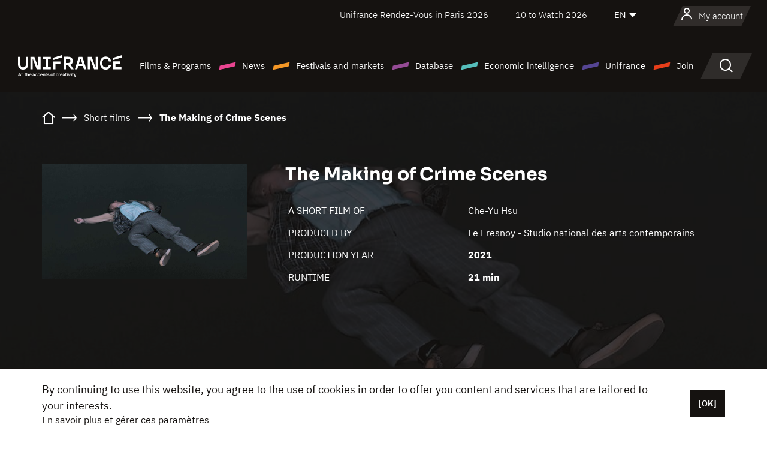

--- FILE ---
content_type: text/html; charset=utf-8
request_url: https://www.google.com/recaptcha/api2/anchor?ar=1&k=6LcJfHopAAAAAJA2ysQXhcpcbIYJi36tX6uIGLaU&co=aHR0cHM6Ly9lbi51bmlmcmFuY2Uub3JnOjQ0Mw..&hl=en&v=N67nZn4AqZkNcbeMu4prBgzg&size=normal&anchor-ms=20000&execute-ms=30000&cb=semxyntlc4k6
body_size: 49476
content:
<!DOCTYPE HTML><html dir="ltr" lang="en"><head><meta http-equiv="Content-Type" content="text/html; charset=UTF-8">
<meta http-equiv="X-UA-Compatible" content="IE=edge">
<title>reCAPTCHA</title>
<style type="text/css">
/* cyrillic-ext */
@font-face {
  font-family: 'Roboto';
  font-style: normal;
  font-weight: 400;
  font-stretch: 100%;
  src: url(//fonts.gstatic.com/s/roboto/v48/KFO7CnqEu92Fr1ME7kSn66aGLdTylUAMa3GUBHMdazTgWw.woff2) format('woff2');
  unicode-range: U+0460-052F, U+1C80-1C8A, U+20B4, U+2DE0-2DFF, U+A640-A69F, U+FE2E-FE2F;
}
/* cyrillic */
@font-face {
  font-family: 'Roboto';
  font-style: normal;
  font-weight: 400;
  font-stretch: 100%;
  src: url(//fonts.gstatic.com/s/roboto/v48/KFO7CnqEu92Fr1ME7kSn66aGLdTylUAMa3iUBHMdazTgWw.woff2) format('woff2');
  unicode-range: U+0301, U+0400-045F, U+0490-0491, U+04B0-04B1, U+2116;
}
/* greek-ext */
@font-face {
  font-family: 'Roboto';
  font-style: normal;
  font-weight: 400;
  font-stretch: 100%;
  src: url(//fonts.gstatic.com/s/roboto/v48/KFO7CnqEu92Fr1ME7kSn66aGLdTylUAMa3CUBHMdazTgWw.woff2) format('woff2');
  unicode-range: U+1F00-1FFF;
}
/* greek */
@font-face {
  font-family: 'Roboto';
  font-style: normal;
  font-weight: 400;
  font-stretch: 100%;
  src: url(//fonts.gstatic.com/s/roboto/v48/KFO7CnqEu92Fr1ME7kSn66aGLdTylUAMa3-UBHMdazTgWw.woff2) format('woff2');
  unicode-range: U+0370-0377, U+037A-037F, U+0384-038A, U+038C, U+038E-03A1, U+03A3-03FF;
}
/* math */
@font-face {
  font-family: 'Roboto';
  font-style: normal;
  font-weight: 400;
  font-stretch: 100%;
  src: url(//fonts.gstatic.com/s/roboto/v48/KFO7CnqEu92Fr1ME7kSn66aGLdTylUAMawCUBHMdazTgWw.woff2) format('woff2');
  unicode-range: U+0302-0303, U+0305, U+0307-0308, U+0310, U+0312, U+0315, U+031A, U+0326-0327, U+032C, U+032F-0330, U+0332-0333, U+0338, U+033A, U+0346, U+034D, U+0391-03A1, U+03A3-03A9, U+03B1-03C9, U+03D1, U+03D5-03D6, U+03F0-03F1, U+03F4-03F5, U+2016-2017, U+2034-2038, U+203C, U+2040, U+2043, U+2047, U+2050, U+2057, U+205F, U+2070-2071, U+2074-208E, U+2090-209C, U+20D0-20DC, U+20E1, U+20E5-20EF, U+2100-2112, U+2114-2115, U+2117-2121, U+2123-214F, U+2190, U+2192, U+2194-21AE, U+21B0-21E5, U+21F1-21F2, U+21F4-2211, U+2213-2214, U+2216-22FF, U+2308-230B, U+2310, U+2319, U+231C-2321, U+2336-237A, U+237C, U+2395, U+239B-23B7, U+23D0, U+23DC-23E1, U+2474-2475, U+25AF, U+25B3, U+25B7, U+25BD, U+25C1, U+25CA, U+25CC, U+25FB, U+266D-266F, U+27C0-27FF, U+2900-2AFF, U+2B0E-2B11, U+2B30-2B4C, U+2BFE, U+3030, U+FF5B, U+FF5D, U+1D400-1D7FF, U+1EE00-1EEFF;
}
/* symbols */
@font-face {
  font-family: 'Roboto';
  font-style: normal;
  font-weight: 400;
  font-stretch: 100%;
  src: url(//fonts.gstatic.com/s/roboto/v48/KFO7CnqEu92Fr1ME7kSn66aGLdTylUAMaxKUBHMdazTgWw.woff2) format('woff2');
  unicode-range: U+0001-000C, U+000E-001F, U+007F-009F, U+20DD-20E0, U+20E2-20E4, U+2150-218F, U+2190, U+2192, U+2194-2199, U+21AF, U+21E6-21F0, U+21F3, U+2218-2219, U+2299, U+22C4-22C6, U+2300-243F, U+2440-244A, U+2460-24FF, U+25A0-27BF, U+2800-28FF, U+2921-2922, U+2981, U+29BF, U+29EB, U+2B00-2BFF, U+4DC0-4DFF, U+FFF9-FFFB, U+10140-1018E, U+10190-1019C, U+101A0, U+101D0-101FD, U+102E0-102FB, U+10E60-10E7E, U+1D2C0-1D2D3, U+1D2E0-1D37F, U+1F000-1F0FF, U+1F100-1F1AD, U+1F1E6-1F1FF, U+1F30D-1F30F, U+1F315, U+1F31C, U+1F31E, U+1F320-1F32C, U+1F336, U+1F378, U+1F37D, U+1F382, U+1F393-1F39F, U+1F3A7-1F3A8, U+1F3AC-1F3AF, U+1F3C2, U+1F3C4-1F3C6, U+1F3CA-1F3CE, U+1F3D4-1F3E0, U+1F3ED, U+1F3F1-1F3F3, U+1F3F5-1F3F7, U+1F408, U+1F415, U+1F41F, U+1F426, U+1F43F, U+1F441-1F442, U+1F444, U+1F446-1F449, U+1F44C-1F44E, U+1F453, U+1F46A, U+1F47D, U+1F4A3, U+1F4B0, U+1F4B3, U+1F4B9, U+1F4BB, U+1F4BF, U+1F4C8-1F4CB, U+1F4D6, U+1F4DA, U+1F4DF, U+1F4E3-1F4E6, U+1F4EA-1F4ED, U+1F4F7, U+1F4F9-1F4FB, U+1F4FD-1F4FE, U+1F503, U+1F507-1F50B, U+1F50D, U+1F512-1F513, U+1F53E-1F54A, U+1F54F-1F5FA, U+1F610, U+1F650-1F67F, U+1F687, U+1F68D, U+1F691, U+1F694, U+1F698, U+1F6AD, U+1F6B2, U+1F6B9-1F6BA, U+1F6BC, U+1F6C6-1F6CF, U+1F6D3-1F6D7, U+1F6E0-1F6EA, U+1F6F0-1F6F3, U+1F6F7-1F6FC, U+1F700-1F7FF, U+1F800-1F80B, U+1F810-1F847, U+1F850-1F859, U+1F860-1F887, U+1F890-1F8AD, U+1F8B0-1F8BB, U+1F8C0-1F8C1, U+1F900-1F90B, U+1F93B, U+1F946, U+1F984, U+1F996, U+1F9E9, U+1FA00-1FA6F, U+1FA70-1FA7C, U+1FA80-1FA89, U+1FA8F-1FAC6, U+1FACE-1FADC, U+1FADF-1FAE9, U+1FAF0-1FAF8, U+1FB00-1FBFF;
}
/* vietnamese */
@font-face {
  font-family: 'Roboto';
  font-style: normal;
  font-weight: 400;
  font-stretch: 100%;
  src: url(//fonts.gstatic.com/s/roboto/v48/KFO7CnqEu92Fr1ME7kSn66aGLdTylUAMa3OUBHMdazTgWw.woff2) format('woff2');
  unicode-range: U+0102-0103, U+0110-0111, U+0128-0129, U+0168-0169, U+01A0-01A1, U+01AF-01B0, U+0300-0301, U+0303-0304, U+0308-0309, U+0323, U+0329, U+1EA0-1EF9, U+20AB;
}
/* latin-ext */
@font-face {
  font-family: 'Roboto';
  font-style: normal;
  font-weight: 400;
  font-stretch: 100%;
  src: url(//fonts.gstatic.com/s/roboto/v48/KFO7CnqEu92Fr1ME7kSn66aGLdTylUAMa3KUBHMdazTgWw.woff2) format('woff2');
  unicode-range: U+0100-02BA, U+02BD-02C5, U+02C7-02CC, U+02CE-02D7, U+02DD-02FF, U+0304, U+0308, U+0329, U+1D00-1DBF, U+1E00-1E9F, U+1EF2-1EFF, U+2020, U+20A0-20AB, U+20AD-20C0, U+2113, U+2C60-2C7F, U+A720-A7FF;
}
/* latin */
@font-face {
  font-family: 'Roboto';
  font-style: normal;
  font-weight: 400;
  font-stretch: 100%;
  src: url(//fonts.gstatic.com/s/roboto/v48/KFO7CnqEu92Fr1ME7kSn66aGLdTylUAMa3yUBHMdazQ.woff2) format('woff2');
  unicode-range: U+0000-00FF, U+0131, U+0152-0153, U+02BB-02BC, U+02C6, U+02DA, U+02DC, U+0304, U+0308, U+0329, U+2000-206F, U+20AC, U+2122, U+2191, U+2193, U+2212, U+2215, U+FEFF, U+FFFD;
}
/* cyrillic-ext */
@font-face {
  font-family: 'Roboto';
  font-style: normal;
  font-weight: 500;
  font-stretch: 100%;
  src: url(//fonts.gstatic.com/s/roboto/v48/KFO7CnqEu92Fr1ME7kSn66aGLdTylUAMa3GUBHMdazTgWw.woff2) format('woff2');
  unicode-range: U+0460-052F, U+1C80-1C8A, U+20B4, U+2DE0-2DFF, U+A640-A69F, U+FE2E-FE2F;
}
/* cyrillic */
@font-face {
  font-family: 'Roboto';
  font-style: normal;
  font-weight: 500;
  font-stretch: 100%;
  src: url(//fonts.gstatic.com/s/roboto/v48/KFO7CnqEu92Fr1ME7kSn66aGLdTylUAMa3iUBHMdazTgWw.woff2) format('woff2');
  unicode-range: U+0301, U+0400-045F, U+0490-0491, U+04B0-04B1, U+2116;
}
/* greek-ext */
@font-face {
  font-family: 'Roboto';
  font-style: normal;
  font-weight: 500;
  font-stretch: 100%;
  src: url(//fonts.gstatic.com/s/roboto/v48/KFO7CnqEu92Fr1ME7kSn66aGLdTylUAMa3CUBHMdazTgWw.woff2) format('woff2');
  unicode-range: U+1F00-1FFF;
}
/* greek */
@font-face {
  font-family: 'Roboto';
  font-style: normal;
  font-weight: 500;
  font-stretch: 100%;
  src: url(//fonts.gstatic.com/s/roboto/v48/KFO7CnqEu92Fr1ME7kSn66aGLdTylUAMa3-UBHMdazTgWw.woff2) format('woff2');
  unicode-range: U+0370-0377, U+037A-037F, U+0384-038A, U+038C, U+038E-03A1, U+03A3-03FF;
}
/* math */
@font-face {
  font-family: 'Roboto';
  font-style: normal;
  font-weight: 500;
  font-stretch: 100%;
  src: url(//fonts.gstatic.com/s/roboto/v48/KFO7CnqEu92Fr1ME7kSn66aGLdTylUAMawCUBHMdazTgWw.woff2) format('woff2');
  unicode-range: U+0302-0303, U+0305, U+0307-0308, U+0310, U+0312, U+0315, U+031A, U+0326-0327, U+032C, U+032F-0330, U+0332-0333, U+0338, U+033A, U+0346, U+034D, U+0391-03A1, U+03A3-03A9, U+03B1-03C9, U+03D1, U+03D5-03D6, U+03F0-03F1, U+03F4-03F5, U+2016-2017, U+2034-2038, U+203C, U+2040, U+2043, U+2047, U+2050, U+2057, U+205F, U+2070-2071, U+2074-208E, U+2090-209C, U+20D0-20DC, U+20E1, U+20E5-20EF, U+2100-2112, U+2114-2115, U+2117-2121, U+2123-214F, U+2190, U+2192, U+2194-21AE, U+21B0-21E5, U+21F1-21F2, U+21F4-2211, U+2213-2214, U+2216-22FF, U+2308-230B, U+2310, U+2319, U+231C-2321, U+2336-237A, U+237C, U+2395, U+239B-23B7, U+23D0, U+23DC-23E1, U+2474-2475, U+25AF, U+25B3, U+25B7, U+25BD, U+25C1, U+25CA, U+25CC, U+25FB, U+266D-266F, U+27C0-27FF, U+2900-2AFF, U+2B0E-2B11, U+2B30-2B4C, U+2BFE, U+3030, U+FF5B, U+FF5D, U+1D400-1D7FF, U+1EE00-1EEFF;
}
/* symbols */
@font-face {
  font-family: 'Roboto';
  font-style: normal;
  font-weight: 500;
  font-stretch: 100%;
  src: url(//fonts.gstatic.com/s/roboto/v48/KFO7CnqEu92Fr1ME7kSn66aGLdTylUAMaxKUBHMdazTgWw.woff2) format('woff2');
  unicode-range: U+0001-000C, U+000E-001F, U+007F-009F, U+20DD-20E0, U+20E2-20E4, U+2150-218F, U+2190, U+2192, U+2194-2199, U+21AF, U+21E6-21F0, U+21F3, U+2218-2219, U+2299, U+22C4-22C6, U+2300-243F, U+2440-244A, U+2460-24FF, U+25A0-27BF, U+2800-28FF, U+2921-2922, U+2981, U+29BF, U+29EB, U+2B00-2BFF, U+4DC0-4DFF, U+FFF9-FFFB, U+10140-1018E, U+10190-1019C, U+101A0, U+101D0-101FD, U+102E0-102FB, U+10E60-10E7E, U+1D2C0-1D2D3, U+1D2E0-1D37F, U+1F000-1F0FF, U+1F100-1F1AD, U+1F1E6-1F1FF, U+1F30D-1F30F, U+1F315, U+1F31C, U+1F31E, U+1F320-1F32C, U+1F336, U+1F378, U+1F37D, U+1F382, U+1F393-1F39F, U+1F3A7-1F3A8, U+1F3AC-1F3AF, U+1F3C2, U+1F3C4-1F3C6, U+1F3CA-1F3CE, U+1F3D4-1F3E0, U+1F3ED, U+1F3F1-1F3F3, U+1F3F5-1F3F7, U+1F408, U+1F415, U+1F41F, U+1F426, U+1F43F, U+1F441-1F442, U+1F444, U+1F446-1F449, U+1F44C-1F44E, U+1F453, U+1F46A, U+1F47D, U+1F4A3, U+1F4B0, U+1F4B3, U+1F4B9, U+1F4BB, U+1F4BF, U+1F4C8-1F4CB, U+1F4D6, U+1F4DA, U+1F4DF, U+1F4E3-1F4E6, U+1F4EA-1F4ED, U+1F4F7, U+1F4F9-1F4FB, U+1F4FD-1F4FE, U+1F503, U+1F507-1F50B, U+1F50D, U+1F512-1F513, U+1F53E-1F54A, U+1F54F-1F5FA, U+1F610, U+1F650-1F67F, U+1F687, U+1F68D, U+1F691, U+1F694, U+1F698, U+1F6AD, U+1F6B2, U+1F6B9-1F6BA, U+1F6BC, U+1F6C6-1F6CF, U+1F6D3-1F6D7, U+1F6E0-1F6EA, U+1F6F0-1F6F3, U+1F6F7-1F6FC, U+1F700-1F7FF, U+1F800-1F80B, U+1F810-1F847, U+1F850-1F859, U+1F860-1F887, U+1F890-1F8AD, U+1F8B0-1F8BB, U+1F8C0-1F8C1, U+1F900-1F90B, U+1F93B, U+1F946, U+1F984, U+1F996, U+1F9E9, U+1FA00-1FA6F, U+1FA70-1FA7C, U+1FA80-1FA89, U+1FA8F-1FAC6, U+1FACE-1FADC, U+1FADF-1FAE9, U+1FAF0-1FAF8, U+1FB00-1FBFF;
}
/* vietnamese */
@font-face {
  font-family: 'Roboto';
  font-style: normal;
  font-weight: 500;
  font-stretch: 100%;
  src: url(//fonts.gstatic.com/s/roboto/v48/KFO7CnqEu92Fr1ME7kSn66aGLdTylUAMa3OUBHMdazTgWw.woff2) format('woff2');
  unicode-range: U+0102-0103, U+0110-0111, U+0128-0129, U+0168-0169, U+01A0-01A1, U+01AF-01B0, U+0300-0301, U+0303-0304, U+0308-0309, U+0323, U+0329, U+1EA0-1EF9, U+20AB;
}
/* latin-ext */
@font-face {
  font-family: 'Roboto';
  font-style: normal;
  font-weight: 500;
  font-stretch: 100%;
  src: url(//fonts.gstatic.com/s/roboto/v48/KFO7CnqEu92Fr1ME7kSn66aGLdTylUAMa3KUBHMdazTgWw.woff2) format('woff2');
  unicode-range: U+0100-02BA, U+02BD-02C5, U+02C7-02CC, U+02CE-02D7, U+02DD-02FF, U+0304, U+0308, U+0329, U+1D00-1DBF, U+1E00-1E9F, U+1EF2-1EFF, U+2020, U+20A0-20AB, U+20AD-20C0, U+2113, U+2C60-2C7F, U+A720-A7FF;
}
/* latin */
@font-face {
  font-family: 'Roboto';
  font-style: normal;
  font-weight: 500;
  font-stretch: 100%;
  src: url(//fonts.gstatic.com/s/roboto/v48/KFO7CnqEu92Fr1ME7kSn66aGLdTylUAMa3yUBHMdazQ.woff2) format('woff2');
  unicode-range: U+0000-00FF, U+0131, U+0152-0153, U+02BB-02BC, U+02C6, U+02DA, U+02DC, U+0304, U+0308, U+0329, U+2000-206F, U+20AC, U+2122, U+2191, U+2193, U+2212, U+2215, U+FEFF, U+FFFD;
}
/* cyrillic-ext */
@font-face {
  font-family: 'Roboto';
  font-style: normal;
  font-weight: 900;
  font-stretch: 100%;
  src: url(//fonts.gstatic.com/s/roboto/v48/KFO7CnqEu92Fr1ME7kSn66aGLdTylUAMa3GUBHMdazTgWw.woff2) format('woff2');
  unicode-range: U+0460-052F, U+1C80-1C8A, U+20B4, U+2DE0-2DFF, U+A640-A69F, U+FE2E-FE2F;
}
/* cyrillic */
@font-face {
  font-family: 'Roboto';
  font-style: normal;
  font-weight: 900;
  font-stretch: 100%;
  src: url(//fonts.gstatic.com/s/roboto/v48/KFO7CnqEu92Fr1ME7kSn66aGLdTylUAMa3iUBHMdazTgWw.woff2) format('woff2');
  unicode-range: U+0301, U+0400-045F, U+0490-0491, U+04B0-04B1, U+2116;
}
/* greek-ext */
@font-face {
  font-family: 'Roboto';
  font-style: normal;
  font-weight: 900;
  font-stretch: 100%;
  src: url(//fonts.gstatic.com/s/roboto/v48/KFO7CnqEu92Fr1ME7kSn66aGLdTylUAMa3CUBHMdazTgWw.woff2) format('woff2');
  unicode-range: U+1F00-1FFF;
}
/* greek */
@font-face {
  font-family: 'Roboto';
  font-style: normal;
  font-weight: 900;
  font-stretch: 100%;
  src: url(//fonts.gstatic.com/s/roboto/v48/KFO7CnqEu92Fr1ME7kSn66aGLdTylUAMa3-UBHMdazTgWw.woff2) format('woff2');
  unicode-range: U+0370-0377, U+037A-037F, U+0384-038A, U+038C, U+038E-03A1, U+03A3-03FF;
}
/* math */
@font-face {
  font-family: 'Roboto';
  font-style: normal;
  font-weight: 900;
  font-stretch: 100%;
  src: url(//fonts.gstatic.com/s/roboto/v48/KFO7CnqEu92Fr1ME7kSn66aGLdTylUAMawCUBHMdazTgWw.woff2) format('woff2');
  unicode-range: U+0302-0303, U+0305, U+0307-0308, U+0310, U+0312, U+0315, U+031A, U+0326-0327, U+032C, U+032F-0330, U+0332-0333, U+0338, U+033A, U+0346, U+034D, U+0391-03A1, U+03A3-03A9, U+03B1-03C9, U+03D1, U+03D5-03D6, U+03F0-03F1, U+03F4-03F5, U+2016-2017, U+2034-2038, U+203C, U+2040, U+2043, U+2047, U+2050, U+2057, U+205F, U+2070-2071, U+2074-208E, U+2090-209C, U+20D0-20DC, U+20E1, U+20E5-20EF, U+2100-2112, U+2114-2115, U+2117-2121, U+2123-214F, U+2190, U+2192, U+2194-21AE, U+21B0-21E5, U+21F1-21F2, U+21F4-2211, U+2213-2214, U+2216-22FF, U+2308-230B, U+2310, U+2319, U+231C-2321, U+2336-237A, U+237C, U+2395, U+239B-23B7, U+23D0, U+23DC-23E1, U+2474-2475, U+25AF, U+25B3, U+25B7, U+25BD, U+25C1, U+25CA, U+25CC, U+25FB, U+266D-266F, U+27C0-27FF, U+2900-2AFF, U+2B0E-2B11, U+2B30-2B4C, U+2BFE, U+3030, U+FF5B, U+FF5D, U+1D400-1D7FF, U+1EE00-1EEFF;
}
/* symbols */
@font-face {
  font-family: 'Roboto';
  font-style: normal;
  font-weight: 900;
  font-stretch: 100%;
  src: url(//fonts.gstatic.com/s/roboto/v48/KFO7CnqEu92Fr1ME7kSn66aGLdTylUAMaxKUBHMdazTgWw.woff2) format('woff2');
  unicode-range: U+0001-000C, U+000E-001F, U+007F-009F, U+20DD-20E0, U+20E2-20E4, U+2150-218F, U+2190, U+2192, U+2194-2199, U+21AF, U+21E6-21F0, U+21F3, U+2218-2219, U+2299, U+22C4-22C6, U+2300-243F, U+2440-244A, U+2460-24FF, U+25A0-27BF, U+2800-28FF, U+2921-2922, U+2981, U+29BF, U+29EB, U+2B00-2BFF, U+4DC0-4DFF, U+FFF9-FFFB, U+10140-1018E, U+10190-1019C, U+101A0, U+101D0-101FD, U+102E0-102FB, U+10E60-10E7E, U+1D2C0-1D2D3, U+1D2E0-1D37F, U+1F000-1F0FF, U+1F100-1F1AD, U+1F1E6-1F1FF, U+1F30D-1F30F, U+1F315, U+1F31C, U+1F31E, U+1F320-1F32C, U+1F336, U+1F378, U+1F37D, U+1F382, U+1F393-1F39F, U+1F3A7-1F3A8, U+1F3AC-1F3AF, U+1F3C2, U+1F3C4-1F3C6, U+1F3CA-1F3CE, U+1F3D4-1F3E0, U+1F3ED, U+1F3F1-1F3F3, U+1F3F5-1F3F7, U+1F408, U+1F415, U+1F41F, U+1F426, U+1F43F, U+1F441-1F442, U+1F444, U+1F446-1F449, U+1F44C-1F44E, U+1F453, U+1F46A, U+1F47D, U+1F4A3, U+1F4B0, U+1F4B3, U+1F4B9, U+1F4BB, U+1F4BF, U+1F4C8-1F4CB, U+1F4D6, U+1F4DA, U+1F4DF, U+1F4E3-1F4E6, U+1F4EA-1F4ED, U+1F4F7, U+1F4F9-1F4FB, U+1F4FD-1F4FE, U+1F503, U+1F507-1F50B, U+1F50D, U+1F512-1F513, U+1F53E-1F54A, U+1F54F-1F5FA, U+1F610, U+1F650-1F67F, U+1F687, U+1F68D, U+1F691, U+1F694, U+1F698, U+1F6AD, U+1F6B2, U+1F6B9-1F6BA, U+1F6BC, U+1F6C6-1F6CF, U+1F6D3-1F6D7, U+1F6E0-1F6EA, U+1F6F0-1F6F3, U+1F6F7-1F6FC, U+1F700-1F7FF, U+1F800-1F80B, U+1F810-1F847, U+1F850-1F859, U+1F860-1F887, U+1F890-1F8AD, U+1F8B0-1F8BB, U+1F8C0-1F8C1, U+1F900-1F90B, U+1F93B, U+1F946, U+1F984, U+1F996, U+1F9E9, U+1FA00-1FA6F, U+1FA70-1FA7C, U+1FA80-1FA89, U+1FA8F-1FAC6, U+1FACE-1FADC, U+1FADF-1FAE9, U+1FAF0-1FAF8, U+1FB00-1FBFF;
}
/* vietnamese */
@font-face {
  font-family: 'Roboto';
  font-style: normal;
  font-weight: 900;
  font-stretch: 100%;
  src: url(//fonts.gstatic.com/s/roboto/v48/KFO7CnqEu92Fr1ME7kSn66aGLdTylUAMa3OUBHMdazTgWw.woff2) format('woff2');
  unicode-range: U+0102-0103, U+0110-0111, U+0128-0129, U+0168-0169, U+01A0-01A1, U+01AF-01B0, U+0300-0301, U+0303-0304, U+0308-0309, U+0323, U+0329, U+1EA0-1EF9, U+20AB;
}
/* latin-ext */
@font-face {
  font-family: 'Roboto';
  font-style: normal;
  font-weight: 900;
  font-stretch: 100%;
  src: url(//fonts.gstatic.com/s/roboto/v48/KFO7CnqEu92Fr1ME7kSn66aGLdTylUAMa3KUBHMdazTgWw.woff2) format('woff2');
  unicode-range: U+0100-02BA, U+02BD-02C5, U+02C7-02CC, U+02CE-02D7, U+02DD-02FF, U+0304, U+0308, U+0329, U+1D00-1DBF, U+1E00-1E9F, U+1EF2-1EFF, U+2020, U+20A0-20AB, U+20AD-20C0, U+2113, U+2C60-2C7F, U+A720-A7FF;
}
/* latin */
@font-face {
  font-family: 'Roboto';
  font-style: normal;
  font-weight: 900;
  font-stretch: 100%;
  src: url(//fonts.gstatic.com/s/roboto/v48/KFO7CnqEu92Fr1ME7kSn66aGLdTylUAMa3yUBHMdazQ.woff2) format('woff2');
  unicode-range: U+0000-00FF, U+0131, U+0152-0153, U+02BB-02BC, U+02C6, U+02DA, U+02DC, U+0304, U+0308, U+0329, U+2000-206F, U+20AC, U+2122, U+2191, U+2193, U+2212, U+2215, U+FEFF, U+FFFD;
}

</style>
<link rel="stylesheet" type="text/css" href="https://www.gstatic.com/recaptcha/releases/N67nZn4AqZkNcbeMu4prBgzg/styles__ltr.css">
<script nonce="NBtwWOJ9ProFLjux_jsfmA" type="text/javascript">window['__recaptcha_api'] = 'https://www.google.com/recaptcha/api2/';</script>
<script type="text/javascript" src="https://www.gstatic.com/recaptcha/releases/N67nZn4AqZkNcbeMu4prBgzg/recaptcha__en.js" nonce="NBtwWOJ9ProFLjux_jsfmA">
      
    </script></head>
<body><div id="rc-anchor-alert" class="rc-anchor-alert"></div>
<input type="hidden" id="recaptcha-token" value="[base64]">
<script type="text/javascript" nonce="NBtwWOJ9ProFLjux_jsfmA">
      recaptcha.anchor.Main.init("[\x22ainput\x22,[\x22bgdata\x22,\x22\x22,\[base64]/[base64]/[base64]/[base64]/[base64]/[base64]/[base64]/[base64]/bmV3IFlbcV0oQVswXSk6aD09Mj9uZXcgWVtxXShBWzBdLEFbMV0pOmg9PTM/bmV3IFlbcV0oQVswXSxBWzFdLEFbMl0pOmg9PTQ/[base64]/aXcoSS5ILEkpOngoOCx0cnVlLEkpfSxFMj12LnJlcXVlc3RJZGxlQ2FsbGJhY2s/[base64]/[base64]/[base64]/[base64]\\u003d\x22,\[base64]\\u003d\x22,\x22wosEOzE0wrkOIMKPw6zCv2XDnmPCrBXClsOww6d1wrHDjsKnwr/[base64]/wrMqZgTCmcOww5lBLT7DgWR9w4rCk8Otw6fCgA/DiXXDjMKjwokUw5E1fBY/w6rCoAfCosK3wrhCw6/CqcOoSMOVwqVSwqxywrrDr3/DocOLKHTDrsOAw5LDmcOzT8K2w6ljwp4eYWgtLRtHDX3DhUtXwpMuw4/DpMK4w4/DkMOPM8OgwosMdMKubMKow5zCkFAvJxTChUDDgEzDqcK/w4nDjsOtwr1jw4Y8QQTDvDHCkkvCkDDDscOfw5VQAsKowoNsXcKROMOKFMOBw5HCgsK+w59fwp1jw4bDixIbw5QvwqLDnTNwQsOHesORw4TDucOaViIDwrfDiCF3Zx1yPTHDv8KERsK6bAwwRMOnY8KrwrDDhcORw6LDgsK/[base64]/w78tw7LCixzDsxrDlsOiw6LClwvCmsOcwo3DvWHDsMO3wq/CnsKzwpfDq1MLXsOKw4oMw5HCpMOMfFHCssODXVTDrg/DrQ4ywrrDox7DrH7DicKqDk3CtsKzw4FkXcK4CQI+FRTDvnU2wrxTMBnDnUzDrsOCw70nwqR6w6FpEsOnwqppFMKnwq4uURIHw7TDqcOnOsODVyknwoFjR8KLwr5yLwhsw73DvMOiw5YVT3nCisOkI8OBwpXCvMKPw6TDnAzCgsKmFgPDjk3CiE3DkyN6F8K/[base64]/CpsK/cQp/WMKuA0h4w6Iew6/DlWUTKMK8w746CEdkLWpsMl8iwq9uUsO8P8ONHRnCrsOgQETDrWTCj8KhScO0DV4laMOSw4AaZsOYJhrDjcO7F8Kvw6Z6wqUbP3/[base64]/DkMO2w4M6wqbCqUFOw6M2w5hCaH3DksODBMOiJsOSGMKGecOrL2NjNz1cVFfCv8Osw5bCuERVwqdAwoTDuMORQsKCwonCrQsQwr5/[base64]/Dl3LDq1R/wpXDiTc4wpsqwq0WL8OKw6RLJmDDhcK/w49QDyQzGsOKw4HDn00wHz/DvzvCrsOtwoF7w5LDtB3Ds8OlYcOrwpLCmsOKw59Uw6tPw5XDusOowptYwrU7wqDCgsOSHsONQ8KVYH4/CcO9w7HCmcOeEMKww7/CsXDDgMK/dyjDgcOUBxt+wpNAUMOcbMOqCcOyEsKEwqLDmgBNwod2w44rwocFw4fCm8Kwwp3DulTDtlDDpF58SMOqS8OSwqZNw5LDowrDksOafMOmw645QmkRw5szwp8FYsKCw5AdAi0Mw7zCkFYaY8OSd2LCoyJZwpsWUXjDoMO/X8Osw7vCtVU9w7zCg8KpWjrDqFNWw5I8EsKySsOyZydTCMKMw6bDtcO8LiJWPCBgwrnDpyPCtUzCoMK0LxY3XcKDHsO0wot8LMOtw4jCnQfDl0vCpmvCnGR0woNsVHFZw47CisKPRjLDocOWw6jCn3JVwqs8w4XDoirCvMKoKcKmwqLCjMKZw7/DjHDDvcOHw6IyHXHCjMKkwpXDkWgOw79IIgTDqSZoNsO3w4/Din5Tw6R2LwjDksKLSEhZRlEAw7zCmsOhYkPDoDRFwpgIw4DCucOlbsKnKMKbw4FVw51NN8K/wrvCsMKmegPCjU7DiCYmwrPCuWRUEMKgZSFUDUNOwoHDpMKkAW1ecBPCr8O7wrBAwonCm8OdYsO/fsKGw7LCoBFBOXnDrDUewrsXw77DjsOyVB58wrzDmWdZw6TDq8OCKsOwf8KreR5/w5LDsTbCiUXCjSJSRcK5wrNOaQ49wqd+WC3CiAMcWcKfwozClkI1w4nDg2TCjcOlwqvCnRXDnMKLP8OPw5PCmivDpMO4wrnCvmHChwVwwpMxwpkzIn/CvsO7wqfDkMKwVsO6MCnClMOwTSozw5YqRy/ClS/[base64]/Dr8O8w58gPcOXCsOjecOSMXZpEiPChsOxHsKLw4jDvMKow4bCr2FpwoLCtHszbF/CrFfDlVHCvsOBUDvCoMKuPwIxw7nCtMKswrljfMKlw6dqw64MwrsqNS1tccKGw6hNwp7CrlnDuMOQJSbCoj/[base64]/GB0nwqNHeh9fwplkEsO4wp53TMOcwrPCgWMsw4bDnsO/w6ZiXA1CZMOfVzQ4woZ2EcOXw7LCtcK5wpMSwoDDvjBewpFNw4ZyKThbNsKpNRzDkyjCgcKUw7kfw44ww5gbfylwBMKVfV7Dt8KaNMO/HWIOWAvDjSYEwrHDjgB/JMK4w45jwrFNw5pswp5Fel5OKMOTccONw4ZVwo97w7nDi8K8D8KTwoljGxcIaMK4wqN/KgM5aEI2wpzDmsOjGsK8JsO3GzLCkgLCtMOOHMKSbUN4w7PDlsObbcOFwrAxGMK2JW/ClsOBw6vCimLDpyVaw6TCq8Oxw7A8RHJTPcOUBTTCk1vCtEsbw5fDp8Kyw5PCuSjDny9DCENIYsKXwpR+BcOdw4B3wqR/D8KiwqrDjsOtw7Q1w5zCvx5FLjTDssOuw6NcUsO/[base64]/[base64]/DjDTDuwLCksK/IDjDiVMtwpZgXBlEJMKHwrg/DcO5w6TCrlDDlnvDicKKwqTDmwlYw73DmipPGcOfwo7DqBPDhwlpw4DDlX0Awq/[base64]/SMK1U8KMw7rDoMOEesKqImLDiTk0QMODwqTDssK7w5BPSMKEOcO6wqnCosOhL29zwp7CuHvDssOZKsOHwqHChy7DrDlxZ8K+IBwLYMOPw5FPwqcBwoTDqcK1KApJwrXCnS3DhMKVSBVEw6jCiCLChcO3wqzDlX/DmhM5AhLDtCI9UcKTw7rCnjvDkcOIJhvCtRt2BURoV8K6WWDCu8OkwohnwoYnw65/BcK+w6XDiMOgwrzDh27CrW0ED8KcEcOmCH/[base64]/DvMKFNMKaEcKVw5rCjsOmKnnChmjDpit2w6vDgcOfeXzCsCYAO2/DnSxzw4gqCcOsAzjDskHDgcKRSTooEl/[base64]/Dpl/[base64]/CrQBvWXPDqi0Ww6tLw6fCuTzCjcKkw5DCsytdOsKAw4zClsKhAMO/wr4Ww5XDrsKQw4bDisOCwozDgcOAK0QqRj8yw7JhNcOHGMKRXRFTXzFLw5/Dm8OIw6VLwrDDsBQ0wpgbwrrChyzCiDxpwrDDhkrCosKlXgp9cx3Du8KdWsOkwrYZfMKgwojCnSfCkMOtK8OfGXvDrgQHw5HCmBDCiTQEdcKLwqPDkQXCvsO+CcOddjY2ecOuw6oHFS7CiwbCgnBJGMOhFMKgwrXDmz/[base64]/wr0cwp3Dp3vCj2lvPy98FMOVBjEAwrQ9a8Ouw4h/[base64]/V8KMwo0zYsO0WR8aw7jDjBZ3w6UYw6LCkTLDgsOKQcO6ODzCrsKvw53DjS96woc7HDIOw6A+ZMKaEsOBw4JoDxxQwrBCHybCrE1uTcOAURweeMK6wp3CtBcWPsKZCsOaSsOgGWTDmUnDisKHwqfCi8KpwofDhcOTccOdwpg7RsKLw4oDwoDDlD4/[base64]/Ck8OdC2J3IGTDusOGw5wgwrHDtMKkV3Qowp5sfsOGesKcWiTDhyRIw7Z2wqbDq8K/[base64]/[base64]/[base64]/Dg3TCl3zDtMK7UWkDw4vDh15cw6/CmMKbFBPCmMKScMKHwoxpZMK9w6pWPkTDr3bDsVDDoWxiwplRw5EeWcKjw4cQwoNcKhBhw6rCqjHDjVorw7pGXC/CgcKRUXFawr8ICMOMXMOBw57DvMKfSB5SwoMmw74gM8OGw6QLCsKHw4ZpRsKHwrBXR8ONw5o8FsKsDMKHJcKmFcOxeMOiJnLCtcKxw6AUw6XDuyfDlk7ClsK9wpQUe1EfJljCgMOMwo/[base64]/[base64]/[base64]/E3LChFfCnxIlSinCjMOOw7xIw5JcwpVkwq1wMxfCi3bDi8ONV8OLP8Ksaz97wq/CoHEQw4zCq3LCu8O+TsOjUwTCjsOGwoDDn8KMw5Avw5zCjcOJwqTCl3J8woVPNmzCkMKcw4vCtsOAegkDGS4gwrEBQsKXwohOA8ObwrHDo8OewoHDnMK8w5RJw7bDoMOxw6p3w6h7wo3CiVExV8K4UH5pwqLCvcOHwrNYw7RQw5fDonosX8K8MMO2K0QsI21rOF0lWE/CiTjDpgbCg8KqwrhrwrHDmsO6GkYraWF3wpBycsONwoPCt8OKwpJWIMOXw6YDIcOCwqpYLcKgL2vChMKtRT7CssOFP088D8Okw7tqRz5oLFzCnsOrXGwrLCHDgkA4w4DDtxhVwq3CjRPDgT98w6jCgsOkS0HCmMOqW8K9w6N3I8OCwrt/[base64]/[base64]/MzQvVsO9w7vDiSJdw6JSw5TDlmkkwqjDjW3DgsKWw7bDssOAwrrCucK/[base64]/DkMO/w4Rgw7/CtUIMw6MuR8O4ecKqa8KZw4/Cv8KGFyrCvWcVw5gbwr4MwpQ8w5hbEsOvw5bDlSE8LcKwJVjDgsOTD3HDqm1eVXbDrzPDt07DncKewqJGw7deICfCqWYWwqrDncK6w4tTO8KWRRvDkAXDrcOHw582cMOHw41geMORwrnCnMKhw6LDuMKDwoR/w4tse8KVwpYFwqXCsWVeJcOuwrPCpihbw6rCgcO1OSF8w4xCwqDCocKAwp0+C8KNwo5BwqLCsMODV8KuJ8O7wo0IBBnDuMOTwo5bfg7Dp0bDsj8uw6XChHAewrfCjcOVGcKPIz0/[base64]/[base64]/Dti47wozCg8K5GH4Zwqohw4/CksOowpUmC8KsUMKCw501woFifcKbw6DCkMOHw6dDZMO9bT/CkgrDoMKpc2nClDNlAMOjwoEaworCvcKIJyvCqSIkGcKlK8K0KAI/w7olRMOzO8OsY8KLwqAiwqp/[base64]/wpBww5bDpMOhGMOmK8OCc8KWLsK1w77CucOZwrvDhWnChsOvTcKNwpZwAW3DlxrCjcK4w4TCgsKBw5DCqVXCgMO8woMlV8KxT8KlSTwzw4paw5dfbCUWNsOUAiDDoRLChMOPZDTDlS/[base64]/w6vDiMOswpgHUHPCmxrDpMK+w6FNw6pCwovCpAx8JcOVO0h+w4XDkkzDjsOww6lEwpnCpsO1fFJeZ8OZwp3Dk8KfBsO2w6FNw70vw6hjNsOZw6/ChMOxw5nCnMOpwq8DLcOtF0jCsjVMwpE3w6puDcKwdwNRHVHCksKnYihuMzpWwpUFwpvChjnCk21hwrcHPcONdMOlwpxJbcOXE2cpworCmcKyRsOCwqLDp1B3E8KRwrHCi8OzUC7DncO0XcO7w6XDnMKtBMKAV8OSwoLDtHMFw4oRwrbDpD9/[base64]/[base64]/DuG/DiCg/[base64]/DtsK0w6NkwrLDlcO9w4Edw41TwpHDmBDChsOHJW40WsKXIjQbH8OMwoDCksOAw4jCv8Kew5/[base64]/CjVlXw7s7PRDDjzfCmFLDm8OkQg0Sw67DssO3wrzDoMOAwprDksOjWi/Dv8OQw5PDqSUuw6DCsyLDl8OGY8OAwo/[base64]/wrbCrj1dEsKPYH7Drh7CtsK3woQ9R3XCmcOEazwkIQ/[base64]/dmzCnWzDmX0vw6xaw63DlcK8w4DDpsOtw5bDn1tVRsKVJHkESBzCuiAmwoTDvWzCrlHCtsOHwpd3w4sgH8KfXMOuH8KhwrNFXBLDtsKMw6NNAsOceB/CksKQwoTDuMOOeU/CuhwufcK/w6vCt2TCun7CqjrCq8KPG8K/w490AMOfbF40O8KUwqnCrMKHwotzdHHDgcOOwqnCt2HCn0bClgRnB8OTW8KEwoHCucOQwr7DsS3Dq8K/[base64]/CpsKFE8OfFMOXf8KDCFF0w7AkwqMPw6d9XsKWw67Ds23Dh8OSwobDi8KPw77CicKsw7TCt8Kvw73DpU5pUFQVQMKGwpdJfGrCv2PDuQLCoMOCCsK2w75/ZcKnH8OZYMKaRU9TAcOXIVBwFDrClSLDtCNtPsOiw6rDlMOdw6kIIXjDpXQBwoTDmTjCmFhxwoDDlsKHGSDCh2vCpcO9bE/DjnPCm8ODG8O9Z8KIw7HDiMKewrk3w5bDrcO1TiLCkRDCnGbDl2N6w5jDvGwASys/BMOLOsK4w5rDucOZA8OAwpcrNcO6wqTDvcKxw4rDmcOjwpLCrTHChDTCnWFaFFfDtzTCnBTCgsO7NMKuYBAQK27CnMOZCHLDtMOCw7fDk8K/LS0qwp/DpTDDr8KEw5J/w5hwJsKLP8OhNMK3PTLDj0LCv8OvKU5+w6JWwqtrwoPCvlU/PmgxE8OFw6VoTBTCqcKYcsK5H8Kew7BAwrfDsyvCtEDCiiXCg8KED8KHQ1ZvHj5uK8KFGsOUHMOzfUADw47DrF/DuMOWesKtwrPCusOxwppzTMKawq/ClgrCiMKJwonCnwpNwpVyw6rCisOhw6/CskHDiBpiwpPCkMKbw5AgwrnDrhU2wrHCj35hH8OtGsOFw6JCw5V2w7LCnMOUIgd8wrZ/w4vCuWzDsFjDqgvDv2Mow4tSfMKYez7DukcaQX1XX8KowpvDhQlrw7zCvcO8w5bDhQZCM2Jpw4DDtEfCgl0hJSx5bMKhwpwycsOiw4jDoCUxa8OWw6rDvMO/XcOzBsKUwp5iVMKxIRJlFcOkw5HCnMKjwpdJw6MLT1DCswvDocKuw4zCsMOkLRUmT3w4TkPDuXbDkSjDgiJywrLCpF/CojbCvsKQw7Icwrg8bEQcGsKNw6jDlQRTwpTDvRYawq/CrkMBwocXw59ow4cPwrzCosOkBMOPwrthTSlLw4zDhDjCgcKyXXpawqjCgxomBcObJT8NCRpbEMOhwrzDuMKrUMKHwoLDmwDDhRrCkwUtw5fCkxPDgwXDhMODf1YFwqTDphTDpwfCt8Kqbws3fcKFw59WLUjDncKtw5fCtcKtcMOowoYrYR4Ney/CpzvCk8OlE8K0TGPCrU9ZWcKvwqlDwrJXwqXCuMOPwrfCjsKPDcOcQzrDucOdw4vChFpiwoYlS8Krw5hbdcOTCnrCqX7CvS4dLcK7bH/DoMK7wpXCrynDjyvCpcKzXU5EwprClQPCi0HCohN1LcKTScO6OkjDmMKFwq7Dl8Krfw3CrEY1BMOTJMOIwo9Mw73Ck8OFb8Kyw6rCjjTCkQDCiDEre8KIbgd0w73CmgRyb8O5wpXCin/DuwM/wqwwwoFsEkXCqF/CuknDmgjCiGzCkDTCgsOIwqArw7Rmw6jChE5UwoN+wqjDqGzCj8Kbw7bDusOnZcO+wo14DhNewo7CkMOGw7Mcw77Cl8OINQTDoF/DrW3CisOZV8OawplJw48Hwo5vw6JYw40Fw7/CpMKce8O/w47DscK6UMOpQsKtEMOFO8Kiw4/[base64]/CiWcYwpfDmcOxwqDClcK1wp/CgMKUGMK+wqRKwpY5wrp2w5jCiA05w6PCiAXDtlDDnhUJasOZw4x1w6ARE8OswqjDusKHcznCuD0MKAPCrsO1FcK4w5zDtS3Ch2MySMKjwrFNw49SEAwKw47DoMK6P8OYXsKbw552w7PDiWHDj8KEPhfCpF/DtcOjwqZ2MQLDtXVuwpwew6VsPGLDrMOIw7w8cEjCv8O8fQ7DrVI1wofCgDjCixTDqg8/wo3Dtw7DpBR+C0Ztw53CkAHCi8KQdT5naMOKBW7Cp8O4w5vDoh3Cq8KTcEh7w61Owrx1XS/CpyzDscOUw68lwrXChRDDmFlFwpbDtTxuNEw/woIRwrTDr8OWw6gpwoR7YMOSV3AWPlMEZm3CrMKCw7sNwoo8w7TDnMK1OcKkd8KoLE7CiUvDpsOPTw1iE092w5BKBEbDusOIWMO1wo/DlFXCtcKnwpzDjsKTwr7DngzCo8KsfnzDgsKzwqTDkcKYw5rDg8OyfCvDnXbDlsOkwpDCkcKTa8KCw4LDkWIrMkEXWcO0VF5/EMOTCsO5FU1Ywp3Cr8KgYcKScBQEwqXCg2g0wpAPN8KfwoTCvi4Zw6MhUsKCw7vCosOyw4nCjMKKBMKJUxlBLinDpcO9wr4VwpN0f10yw7zDuX/DgcK2w57Cr8Ouwr7CiMOIwog9XsKCWiHCuGnDgMKdwqBoGMOlDRzCqzXDqsOXw4TDvMKvdhXCrcKVPw3CoXIJdcKKwo/Dj8KBwpAgN00RSH3CqsOGw4QBXcOhO3LDqcKDQEPCqcOTw6dHFcK0N8KxVcK4DMKpwrlpwq7Csl0LwolBwq/DgTdqwr3Clk4GwqbDildTCsO3wpR1w77ClHTCvVtVwpTCr8O8w7zCtcKaw7hARHAlfnnCjktkccK5Pl7DvMK/[base64]/CqcO7w6wNQMOnTXMeBMOrw7vCl8OEw47Cu39aw75pwrXCvmEmFCp9wo3CsiDDhU05djtAHlNmw7TDsQF/[base64]/DqWwxw67DhcKlQ8O/JcKBG2UhwqUtwqYKez7Chj0yw4bCsgXCsmxRwqjDqTLDp2Raw4DCpl0nw7wNw5LDnxHDthQJw5nDnE4pEjRdL1LCjB0/FcK1Un/[base64]/DusKKw6rChsKFbsKIRCXDm3MIwrQrw61fwp7CrTHDqMOxQx3DpEXDgMK0wprDjCPDoU7CgMO3wrhqFgzCiWMpwr5Dw7J6w51NKsOOUgxrw77Dk8KGw47DqhHCkwfCvUXCrmDCvDleWsOMCwN/JcKkwo7DqTIdw4fDuAnCr8KrG8Khf33DqsOrw6TCtTbClAEgwo/DiBolShRUw75YT8KvGMKIwrXDgTvCjTfCl8KbDMOhDSJpEwQYw4DDqMKXw47CokV4aSHDuT84LsOpekJ1Uj/[base64]/Cpz/[base64]/CkRzDksKHdwMabhUJGlvCgsO8IcO8w5dOC8KYw7NaP17DpDjCoVrCmXjCv8OCUBbCuMOqJ8Kbw60GasKuLDHDp8KIcgM4XMKuETdsw4ZCWcKCYwnDlMOxw67CuiRzHMKzGRR5woJEw6rChsO6IsK8UsO/[base64]/CjMKtw4d2wr87TizDhGBAwp1LwqQdOARJw6fCl8KVPcKZUn7Di15ywqjDrsODw6/DrUNbw6HDjMKCXMONfRRcSiDDoGUVTsKvwqTDnBQzMWZIWxvCk1nDlRlLwoQRMB/[base64]/DuMKawprDi8K9wovDv8OBL3bCvTcaMsK0worCsXRUwpECbW/CmXpYwqPCrsOVYynCncO+V8Okw4vCqjIGHcKbwp3CvwYZLMO6w4BZw5EKw57CgCjCsi50NsKEw519w6ggwrlveMK2YmvChcOxw7ZMWcKNRcORIX/CrsOHcgcFwr0kwpHCicKOBB3Ck8OTYMOGZ8KpaMOGV8K/aMOSwpPCiihWwpthWcOLNcK7wrxQw5JSd8OyRcKnYsOiLcKCw5IoKHHDsnXDv8Olwq3DkMO1PsKFw53DhsOQw6dlGMOmJ8Oxw4F6wpp+w41cw7ZzwrPCscOSw5PDrhh0Q8K7DcKZw690w5zCjsKOw5o0SgNgwr/DrWBLXhzCoFRZFsKkw6ViwonCgyxmwrnDjyrDk8KOwrPDvMKUw4jCgMKkwqJybsKdcS/CrsOEOMKNW8KBw6EBwpHDpC0TworDlShrw7vDuy5ZQCPCjmnCm8KBwr3CtcOMw5pcCgpQw7PCpMK2ZMKSw5BpwrfCq8Oew4/DvcK0a8O3w6PCk0ETw7wuZSBiw44tXcOSfzhYw7wpwrvCnWQ4w4rCiMKJGg8rVwPDswrCl8OPw4/CsMKjwqNNDEhJw5PDmyXCmcKAQmRnwpvCt8K0w6Y9PmcMw67DpRzCgsOUwrl3RsKNbsKrwpLDlnbDnMOvwoYHwpcRRcOWw7kTCcK5wp/CtMO/wq/Ct0bCn8K+wodRwqFowr9pdsOtw511w7fCvhJ+JG7DosOdwpwIYjw3w7fDiz7Co8K7w7cEw7/[base64]/wrcZwr/CtBgSw7XCj8OSw7p8VsOyXsOswocpwpvCjDzDp8OWw7nCuMO6wp8jWsOOw4ArYcOcwpPDvsKEwqxCasK7wr5wwqHDqSLCp8Kfwp55G8KoSElnwpnCsMKqKcKRW3NSVMO/w5RbX8K+JMKFw7YRCD8SPsO0EsKPw4xQF8OxT8OQw7FYw6jDkRTDt8ODw4HCjHvDhsOgAEDDpMKeTMKoPMOXw4vDgEBUFsK5wobDscK3DcOgwoc3w5/[base64]/wqU/wqRLWsKAGUtuw4bCnMO5wozDlA54Y2bCvRZxDsKXSErDjEHDt0bDu8KXc8O3wozCmsOvV8OJTWjCsMOMwpJfw6Y5XMObwrjDmn/CmcKndQN9w58ewpXCvybDsWLClywcwptgPRPChcOBw6fDsMKOY8OZwpTCmgzDuxJySwTCjQkIWF46wrHCu8ObbsKYw7ADw6rCpETDt8O9NnzCncOwwqLCpEAnwodLwo7Chk3DjcOfwrQAwqIqEQ/[base64]/wpDDssOdwrrCmcOldyU0SMOtw5xvw7HCviEmZEzCrhEFEsK9w5/DssOnwo8/QsOBZcOvMcKYwrvCpjgQPsOFw7bDs0PDrsOOQyIMwrzDoQkPHsOtYFjCiMK8w5gwwrVKwpXDjQxNw7bCosOqw7vDo2NdwpHDisO9CWZAwqXCg8KUVsK6wrNXfEZAw54iw6DDlnUGwpHCoS1AJBnDtDDDmzrDgcKWJMOPwpgyUh/Cih3DlxLChh/DgnY2wrdAwpFFw4TCvRHDlTzDq8OMYXfChFDDhMK1B8KgBRhIP3DDgzMSwqjCpsO+w4bDgMOgwpzDhTnCnzzDsm7CkgnCk8OWB8OBw5AXw61Xfz4owozCiGFSw6A/B10+w7FKHMKtNCTCuQFKwoN3VMKdGcOxwqMHw57CvMOFJ8KkcsOtKX5pw7rDpsKzGgYdd8OHwrcLwqXDugzDnUTDpcKQwqgrYAUjaG8rwq5Zw5wOw4Riw5BwPVgiP2DChyYxwqZuwo9Lw5zChsOXwq7DkQbCp8KYMBrDhHLDscOXwociwqcNQGbChcK1AgRwT0ZmAz/[base64]/[base64]/DpXnDg2VkG8OCwp1LVsK/HhzCuWFCw57CsMK7wovCgcOVw5jDpHHCph3CqsKbw4Z2wpvDhcOQVkUTMcOaw4HDkGrDtjvCkBXCssK3PxoaG0cgemZsw4clw5p+wrbCncOpwqFTw77DhmrCh1/DiTIQK8K3FVp/[base64]/w63Ch8OZdi7DkwjDicO7wrQhTAwCw4Inwqhcw5/CinDDvBJzeMOzdi4Ow7XCgSvDg8OiKsKmKcOWG8Kjw7bCv8KRw7BHHgZ3w7XDgsOFw4XDtMKdw4cAfsONfMO/w61iwqjCgiPCu8KgwpzCpQHDsw4kFSjCrcOPw6YMw5DDoGvCr8ORZcKrJcKjw6rDgcK5w5s/wrLDozbCkMKfw7nClEjCucOAMcKmNMOVahrCgMK2c8K+HmZRwotuw5PDnxfDtcO1w7NUwqAPAlZaw6/CucOuw4vDvMKqwofDiMK4wrEjw516YsKVCsObw6PCgsK6w7rDksOWwqwNw6bDm3NRY3YkX8OwwqYWw6zCvH7DniHDvcKYwrrDsRLCqMOpwopUw4jDtGnDq20Fw58OB8O+W8OGdFnDpcO9wpw8HMOWWQsxMcK+w49UwojCn0rDnMK/w6oKNw1/w6koW1xLw6FTT8OZInLDo8O3aXHCvcKbFMKrYjbCugPDtcOWw7jClsKMEiF0wpF+wpR2K2pcPMKcA8KKwqPCq8O1M2XDssOowrMbw5wOw4lYwoTCqMKAfcOQw4vDj3PCn3rClsK2B8K/BTFRw4zDucK6w4zCrTN5w4HCgMKZw7ArM8ORG8OTCMKGVANYf8Oew4nCoWgnJMOvW3M4fATCl07Dl8KSDzFDw4/DoFxYwpFkNAPDmSVMwrnDiwHDtXggeVxmw7HCvRFifcOkwow3wpXDpiU4w6DChT5/[base64]/CqsKtEy7Dn8KuJDbCssK7TwXDvi7CksOechbCsCbDjcKXw4haNcOoBMKpNMKqJTTDlMOUDcOCFsOxS8KXwoDDjcKvdgV3w4/Ct8OlVHjCksOICMKHD8Oewp5fwq8wWcKdw4vDu8OOY8OYHi/[base64]/GlEjCiNSwobDjMKTVnHDlEM4OsOqAsKkw6XCh8K/QcOdWsKPw5XDmsOywo/DucOzCRxBw55swr4kHMO2WsK/UcKXw4kbB8KjBRTCuX3DpMO/[base64]/w6EpH8KmDzXCpMK2w650w7LCoGI7wr3DpmR+w4HDt2Ugwq8Gw4peC3zCisOqAMOuw40uwq/ChsKbw7vChmPCmcK0cMOew4/DisKFBcO3wqnCrjTDgcOJEGnDlH0DccOcwpvCoMKBHTlTw59twpkECWIHasO1wrnDh8Kpwr7ClFTClcKLw7JqZT3CnMKkOcKgwozDrzVMwq/CiMO2wqY0BMO2w5hEesKaNwnCqsOnchzCmhPDiCjDtnvDk8OOw4oBwqrDn1NzMwVfw7HCn0fCgQxLNEMGF8ODcMKpK1LDsMOaMEsUezPDsHzDl8K3w4IXwpbDtcKZw68Ew7cVwqDCikbDnsKJUR7CrlzCtk82w67DkcK4w49hXsOnw6jCoFEgw5vCvcKJw5snw5/Ct3lFMsOOFzbDtsOSCcOzw7tlwpg3IyTDg8KEMGDCiD51w7MpRcOEw7rDmHjCnMOwwqlcw4XCrAMawqIIwrXDmyrDm1DDhcKuw6TCgQ/DicKqw4PCjcKZwoFfw43Dsw1Dd39Kw7ZyasO5QMKFGcOhwoVWWwTCtHvDhC3DssK6JEfDsMKDwqfCrwYLw63CrMK2IRXCgDxuT8KIaiPDv1QbDXUDMsONCm0CaUbDo1jDrUPDn8KMw6bDt8OhVcOxN2/DjMKAZ012G8Kaw5crIRvDtmIYDcK8w7LCqcOCZ8KSwqrCrWbCvsOMw5gLwrHDiwHDocOQwpNjwpsKw5jDhcKNWcKsw499wo/DvH3DrVhEw4vDmwnChAHDsMOZAcO6dcO7XGBnwoJhwocpw4jDiw9dbTEnwrdgC8K5P1Mpwq/[base64]/CjnbCssOzSg/[base64]/ClMOxwp7DhS7Csm3CicOqwqbDkcK/ScK5wo90Ki8uBHTChHjCtW4Zw6/DtMOWHywfC8KcwqHCpFnClAxXwqjDqUNYccOZLWTChSHCssKAK8O+Cw3DhsOsLMKWYsKFw7zDin0vB1rCrmU3wosiwqLDscKRHcK2McKCbMOLwrbCj8KCwo9Gw5NWw7fDik7DjgEbZRM4w7UQw4LCsDZ5V0A/ViVUwqgUcT55UMOXwoHCrXrCiSIlJ8Oiw6JUwoYMw6PDgsOqwotWBHnDs8OxK3TCl2cjwpxewonCjcKWIMK3wrdkw77Ct0tNHcOOw4XDpW/DrQXDocKBw7cXwrZoIHBCwrnDisKXw73CqQVNw5nDusKTwp9KQndkwr7DvjvCsSJww77DhwLDkhdQw4rDgCDDl2APw4PCrj/Dm8OQF8OzRMKIw7PDlgDCnMOzdsOOEFJiwq3CtUDDnsKqwpPDvsKLS8O1wqPDmSR8M8KVw6jDusKhb8KKw4rDssOEQsK+wpF0wqFbfCdEbsOBFcOsw4dTwo9nwpY7azN/LEnDrCXDlsKywqcgw7AiwqDDpEZRPSvCkFI1DMKSF0Y3UcKoJ8KMw73CmsO2w7PDnFMqQ8OUwoDDssKzZArCoh0TwoPDucONNMKIJX0+w5/Dun8zVTMbw5g8wodQFsKFUMKCRwnCj8OffiTClsOfGEPChsORFDoIRBUOIcKKwoZWTERSwq8jEjrCrwtyBjdua1MpJDbCuMOQworClMOLVcOvHVzCnjnDsMKHWMK9w4nDiiADMjwlw4LDm8Ouf0fDu8KvwqNmUMOkw7kzwq/CgxvDlsO7WlFeLQUkTcKkTXQKwo7ChibDsnDCskPCgsKJw6jDnF5HSiQ/[base64]/CmHPDrAYXVcKpw4TDjw08T3Zbwr/DkhZTwoDDiGxuSmsSP8ODdCpZw4jCpGHCl8O8T8Kow4DDgD1CwqBCInkySBvCpcOiw6JXwrHDgcOaGFRFXcKOagXCs0bDmsKjWm1MPHzCh8KhBR1yfz4/w7Iew7rDnxPDv8KFAMOAXhbCrcOHBHTCl8KKAEcWw4vChAHCk8Obw6/Cn8KqwqIUw5zDscO9QV/DkVzDmEIqwqE4w4PCuxFvwpDCjzHCtQ8Zw4PDrzxdF8Ojw5XDgSDDv2Fnw6cFwovClsK+w4kaGEdvfMOrDsKKdcOawod5w4vCqMKdw6dLJCUVP8KRJDhTI20xwpzDjRfCuiZATB8/w7/[base64]/[base64]/DmcOnwoXCn8O/ZjlzXsKpVBbDqMOFwqE9CsKNwo14wqMlwqXCh8ODAjTDqsK1bXUjf8ONwrduYE51CXDCilvDrWcKwpFEwrd1K1o2C8Oswo5BPS7Diy3Dj2w0w61/XT7CvcOqIwrDi8KNZ1bCn8KMwotmJ1hOdTIUBD/CoMOkwrnCnX/[base64]/DjA1aAsKywrDDl8OfwrXCqsKdPgfDqWDDlcOwE8K2w4RsckY8ckbCuX5uw6zDjkpaL8KxwrjCpsKNWAc+w7E+woHDunnCukMmw4wcbsOHczRnw4/CjFjCnBxdZGnCnhd0asKiNMO6wrHDmldMwoZ1QcOFw6fDjMKzDsKGw7DDg8K8w6JFw78QRsKMwqbDtMKsGwYjS8Ogd8OgE8KiwqJ6eVhYwpsWw6E3VggRNw3DimQ6BMKNVSw0U1B8wo1dYcOKw7PDm8OBdyosw7IUL8OnI8KDwrcjSQLCvE0ZIsKuJR/DpcOZBcOMwotABMKqw5/CmRkQw7clw5libcK+Og3CgMKZFsKgwrzCrcO3wqY0dFDCnl3DlWslwoMtw7fCisKiOEzDvcOrAX3DkMOCQsKpWDrCiCZmw5Buw6rCoT9zScOWNkcPwpMBLsKow4nDjwfCtknDs2TCqsORwozDgcK9dMOAe0Efw48SWU16EcOubkzDvcKKBsKxw60pFz/DtgYlWVXDvsKNw7UAWcKTSjZuw68ww4QHwq5uw57CoHjCosK1eRM6S8KEdMOpcsK7ZkkKwrHDnk4vw54/RwLCjsOAwr0feW9/w4UAwqnCgsK0D8KBAGsScn/Cu8K1fcO5KMOlQHJBNU7DsMK3ZcO/w4DDnAHDtXxDV27DrTA9Y2k8w6HDlSPDhjnDiQbCnMOywrTCi8OPCMORfsOPw5NVHC0ffcOFw5rCn8KzE8OmcnMnIMKVw5Qaw4LCs2MdwqXDvcK2w6cowotvwoTCuCjDjx/CpmzCgcOiF8OMd0lVw5DDvCXDgTk5CUPCgh3DtsO6wqjDvcKAHEZzw5/[base64]/CpyItwqDClMKNexM9PzhFw7YaworColIrR8KrYTwNwr7CjcOUfMKIPEXCmMKPHcKBwpjDq8OPAwBFdHssw4PCrT0+wonDqMObwrnCmsO2MxnDkTdQYXFfw6PDkMKsNRFtwqbDusKkT3k7TsKeLzJiw5cSwqZrBcOFwqRPw6/Cjz7CsMOAMsKPLls5QWUPd8Kvw5IZUMODwpobwoonR0A0w5nDhitdwrLDhxjDusK4M8KdwoJVcMKQB8KtV8O+wqjDkS9gwo/CksOcw5s0woDDhMOWw4zDtXPCjMO4w5oDNjfDjMOvfhZtUcKFw4ILw7YpGC99woQNw6BbdC/DmS8VPsKfP8OpUsODwqMVw44AwrvDqX8yYGHDtUU3w6NsKwRPL8Knw4bDpjYLQlvCqQXCmMO/OMOlw7LCicOSdBITRxleeTfDmkvCqkrCmCIew5N5w7F8wqx4aQY2KsKifwBKw4dDEDbCpsKTEizChsOPUsK5RMOEwpDDvcKewpohw4VjwpIuecOCWMK7w6bDl8OUwr4ZFMKtw6sTwrHCrcOGBMOFwo1nwqQWb1NiAzgOwqbCsMK0U8O4w7UNw7/Dm8ORTg\\u003d\\u003d\x22],null,[\x22conf\x22,null,\x226LcJfHopAAAAAJA2ysQXhcpcbIYJi36tX6uIGLaU\x22,0,null,null,null,1,[21,125,63,73,95,87,41,43,42,83,102,105,109,121],[7059694,898],0,null,null,null,null,0,null,0,1,700,1,null,0,\[base64]/76lBhn6iwkZoQoZnOKMAhmv8xEZ\x22,0,0,null,null,1,null,0,0,null,null,null,0],\x22https://en.unifrance.org:443\x22,null,[1,1,1],null,null,null,0,3600,[\x22https://www.google.com/intl/en/policies/privacy/\x22,\x22https://www.google.com/intl/en/policies/terms/\x22],\x22BikMFzdnZPZLswIbu1nBQoyyK1nzYr5zHArS3AjLKdA\\u003d\x22,0,0,null,1,1769911611065,0,0,[208,65,211],null,[122,170],\x22RC-hZsoez-F0oGWUw\x22,null,null,null,null,null,\x220dAFcWeA6THE5Y4sGNx0Ph9gKUicEOpqDswSwqn1pJfSgwqsqFjM0i853js_sxbG5fnUREkuAiQD6QiddTZioOri68_5vuyM1hsg\x22,1769994411302]");
    </script></body></html>

--- FILE ---
content_type: text/html; charset=utf-8
request_url: https://www.google.com/recaptcha/api2/anchor?ar=1&k=6LcJfHopAAAAAJA2ysQXhcpcbIYJi36tX6uIGLaU&co=aHR0cHM6Ly9lbi51bmlmcmFuY2Uub3JnOjQ0Mw..&hl=en&v=N67nZn4AqZkNcbeMu4prBgzg&size=normal&anchor-ms=20000&execute-ms=30000&cb=lfy8cjvgdmym
body_size: 49136
content:
<!DOCTYPE HTML><html dir="ltr" lang="en"><head><meta http-equiv="Content-Type" content="text/html; charset=UTF-8">
<meta http-equiv="X-UA-Compatible" content="IE=edge">
<title>reCAPTCHA</title>
<style type="text/css">
/* cyrillic-ext */
@font-face {
  font-family: 'Roboto';
  font-style: normal;
  font-weight: 400;
  font-stretch: 100%;
  src: url(//fonts.gstatic.com/s/roboto/v48/KFO7CnqEu92Fr1ME7kSn66aGLdTylUAMa3GUBHMdazTgWw.woff2) format('woff2');
  unicode-range: U+0460-052F, U+1C80-1C8A, U+20B4, U+2DE0-2DFF, U+A640-A69F, U+FE2E-FE2F;
}
/* cyrillic */
@font-face {
  font-family: 'Roboto';
  font-style: normal;
  font-weight: 400;
  font-stretch: 100%;
  src: url(//fonts.gstatic.com/s/roboto/v48/KFO7CnqEu92Fr1ME7kSn66aGLdTylUAMa3iUBHMdazTgWw.woff2) format('woff2');
  unicode-range: U+0301, U+0400-045F, U+0490-0491, U+04B0-04B1, U+2116;
}
/* greek-ext */
@font-face {
  font-family: 'Roboto';
  font-style: normal;
  font-weight: 400;
  font-stretch: 100%;
  src: url(//fonts.gstatic.com/s/roboto/v48/KFO7CnqEu92Fr1ME7kSn66aGLdTylUAMa3CUBHMdazTgWw.woff2) format('woff2');
  unicode-range: U+1F00-1FFF;
}
/* greek */
@font-face {
  font-family: 'Roboto';
  font-style: normal;
  font-weight: 400;
  font-stretch: 100%;
  src: url(//fonts.gstatic.com/s/roboto/v48/KFO7CnqEu92Fr1ME7kSn66aGLdTylUAMa3-UBHMdazTgWw.woff2) format('woff2');
  unicode-range: U+0370-0377, U+037A-037F, U+0384-038A, U+038C, U+038E-03A1, U+03A3-03FF;
}
/* math */
@font-face {
  font-family: 'Roboto';
  font-style: normal;
  font-weight: 400;
  font-stretch: 100%;
  src: url(//fonts.gstatic.com/s/roboto/v48/KFO7CnqEu92Fr1ME7kSn66aGLdTylUAMawCUBHMdazTgWw.woff2) format('woff2');
  unicode-range: U+0302-0303, U+0305, U+0307-0308, U+0310, U+0312, U+0315, U+031A, U+0326-0327, U+032C, U+032F-0330, U+0332-0333, U+0338, U+033A, U+0346, U+034D, U+0391-03A1, U+03A3-03A9, U+03B1-03C9, U+03D1, U+03D5-03D6, U+03F0-03F1, U+03F4-03F5, U+2016-2017, U+2034-2038, U+203C, U+2040, U+2043, U+2047, U+2050, U+2057, U+205F, U+2070-2071, U+2074-208E, U+2090-209C, U+20D0-20DC, U+20E1, U+20E5-20EF, U+2100-2112, U+2114-2115, U+2117-2121, U+2123-214F, U+2190, U+2192, U+2194-21AE, U+21B0-21E5, U+21F1-21F2, U+21F4-2211, U+2213-2214, U+2216-22FF, U+2308-230B, U+2310, U+2319, U+231C-2321, U+2336-237A, U+237C, U+2395, U+239B-23B7, U+23D0, U+23DC-23E1, U+2474-2475, U+25AF, U+25B3, U+25B7, U+25BD, U+25C1, U+25CA, U+25CC, U+25FB, U+266D-266F, U+27C0-27FF, U+2900-2AFF, U+2B0E-2B11, U+2B30-2B4C, U+2BFE, U+3030, U+FF5B, U+FF5D, U+1D400-1D7FF, U+1EE00-1EEFF;
}
/* symbols */
@font-face {
  font-family: 'Roboto';
  font-style: normal;
  font-weight: 400;
  font-stretch: 100%;
  src: url(//fonts.gstatic.com/s/roboto/v48/KFO7CnqEu92Fr1ME7kSn66aGLdTylUAMaxKUBHMdazTgWw.woff2) format('woff2');
  unicode-range: U+0001-000C, U+000E-001F, U+007F-009F, U+20DD-20E0, U+20E2-20E4, U+2150-218F, U+2190, U+2192, U+2194-2199, U+21AF, U+21E6-21F0, U+21F3, U+2218-2219, U+2299, U+22C4-22C6, U+2300-243F, U+2440-244A, U+2460-24FF, U+25A0-27BF, U+2800-28FF, U+2921-2922, U+2981, U+29BF, U+29EB, U+2B00-2BFF, U+4DC0-4DFF, U+FFF9-FFFB, U+10140-1018E, U+10190-1019C, U+101A0, U+101D0-101FD, U+102E0-102FB, U+10E60-10E7E, U+1D2C0-1D2D3, U+1D2E0-1D37F, U+1F000-1F0FF, U+1F100-1F1AD, U+1F1E6-1F1FF, U+1F30D-1F30F, U+1F315, U+1F31C, U+1F31E, U+1F320-1F32C, U+1F336, U+1F378, U+1F37D, U+1F382, U+1F393-1F39F, U+1F3A7-1F3A8, U+1F3AC-1F3AF, U+1F3C2, U+1F3C4-1F3C6, U+1F3CA-1F3CE, U+1F3D4-1F3E0, U+1F3ED, U+1F3F1-1F3F3, U+1F3F5-1F3F7, U+1F408, U+1F415, U+1F41F, U+1F426, U+1F43F, U+1F441-1F442, U+1F444, U+1F446-1F449, U+1F44C-1F44E, U+1F453, U+1F46A, U+1F47D, U+1F4A3, U+1F4B0, U+1F4B3, U+1F4B9, U+1F4BB, U+1F4BF, U+1F4C8-1F4CB, U+1F4D6, U+1F4DA, U+1F4DF, U+1F4E3-1F4E6, U+1F4EA-1F4ED, U+1F4F7, U+1F4F9-1F4FB, U+1F4FD-1F4FE, U+1F503, U+1F507-1F50B, U+1F50D, U+1F512-1F513, U+1F53E-1F54A, U+1F54F-1F5FA, U+1F610, U+1F650-1F67F, U+1F687, U+1F68D, U+1F691, U+1F694, U+1F698, U+1F6AD, U+1F6B2, U+1F6B9-1F6BA, U+1F6BC, U+1F6C6-1F6CF, U+1F6D3-1F6D7, U+1F6E0-1F6EA, U+1F6F0-1F6F3, U+1F6F7-1F6FC, U+1F700-1F7FF, U+1F800-1F80B, U+1F810-1F847, U+1F850-1F859, U+1F860-1F887, U+1F890-1F8AD, U+1F8B0-1F8BB, U+1F8C0-1F8C1, U+1F900-1F90B, U+1F93B, U+1F946, U+1F984, U+1F996, U+1F9E9, U+1FA00-1FA6F, U+1FA70-1FA7C, U+1FA80-1FA89, U+1FA8F-1FAC6, U+1FACE-1FADC, U+1FADF-1FAE9, U+1FAF0-1FAF8, U+1FB00-1FBFF;
}
/* vietnamese */
@font-face {
  font-family: 'Roboto';
  font-style: normal;
  font-weight: 400;
  font-stretch: 100%;
  src: url(//fonts.gstatic.com/s/roboto/v48/KFO7CnqEu92Fr1ME7kSn66aGLdTylUAMa3OUBHMdazTgWw.woff2) format('woff2');
  unicode-range: U+0102-0103, U+0110-0111, U+0128-0129, U+0168-0169, U+01A0-01A1, U+01AF-01B0, U+0300-0301, U+0303-0304, U+0308-0309, U+0323, U+0329, U+1EA0-1EF9, U+20AB;
}
/* latin-ext */
@font-face {
  font-family: 'Roboto';
  font-style: normal;
  font-weight: 400;
  font-stretch: 100%;
  src: url(//fonts.gstatic.com/s/roboto/v48/KFO7CnqEu92Fr1ME7kSn66aGLdTylUAMa3KUBHMdazTgWw.woff2) format('woff2');
  unicode-range: U+0100-02BA, U+02BD-02C5, U+02C7-02CC, U+02CE-02D7, U+02DD-02FF, U+0304, U+0308, U+0329, U+1D00-1DBF, U+1E00-1E9F, U+1EF2-1EFF, U+2020, U+20A0-20AB, U+20AD-20C0, U+2113, U+2C60-2C7F, U+A720-A7FF;
}
/* latin */
@font-face {
  font-family: 'Roboto';
  font-style: normal;
  font-weight: 400;
  font-stretch: 100%;
  src: url(//fonts.gstatic.com/s/roboto/v48/KFO7CnqEu92Fr1ME7kSn66aGLdTylUAMa3yUBHMdazQ.woff2) format('woff2');
  unicode-range: U+0000-00FF, U+0131, U+0152-0153, U+02BB-02BC, U+02C6, U+02DA, U+02DC, U+0304, U+0308, U+0329, U+2000-206F, U+20AC, U+2122, U+2191, U+2193, U+2212, U+2215, U+FEFF, U+FFFD;
}
/* cyrillic-ext */
@font-face {
  font-family: 'Roboto';
  font-style: normal;
  font-weight: 500;
  font-stretch: 100%;
  src: url(//fonts.gstatic.com/s/roboto/v48/KFO7CnqEu92Fr1ME7kSn66aGLdTylUAMa3GUBHMdazTgWw.woff2) format('woff2');
  unicode-range: U+0460-052F, U+1C80-1C8A, U+20B4, U+2DE0-2DFF, U+A640-A69F, U+FE2E-FE2F;
}
/* cyrillic */
@font-face {
  font-family: 'Roboto';
  font-style: normal;
  font-weight: 500;
  font-stretch: 100%;
  src: url(//fonts.gstatic.com/s/roboto/v48/KFO7CnqEu92Fr1ME7kSn66aGLdTylUAMa3iUBHMdazTgWw.woff2) format('woff2');
  unicode-range: U+0301, U+0400-045F, U+0490-0491, U+04B0-04B1, U+2116;
}
/* greek-ext */
@font-face {
  font-family: 'Roboto';
  font-style: normal;
  font-weight: 500;
  font-stretch: 100%;
  src: url(//fonts.gstatic.com/s/roboto/v48/KFO7CnqEu92Fr1ME7kSn66aGLdTylUAMa3CUBHMdazTgWw.woff2) format('woff2');
  unicode-range: U+1F00-1FFF;
}
/* greek */
@font-face {
  font-family: 'Roboto';
  font-style: normal;
  font-weight: 500;
  font-stretch: 100%;
  src: url(//fonts.gstatic.com/s/roboto/v48/KFO7CnqEu92Fr1ME7kSn66aGLdTylUAMa3-UBHMdazTgWw.woff2) format('woff2');
  unicode-range: U+0370-0377, U+037A-037F, U+0384-038A, U+038C, U+038E-03A1, U+03A3-03FF;
}
/* math */
@font-face {
  font-family: 'Roboto';
  font-style: normal;
  font-weight: 500;
  font-stretch: 100%;
  src: url(//fonts.gstatic.com/s/roboto/v48/KFO7CnqEu92Fr1ME7kSn66aGLdTylUAMawCUBHMdazTgWw.woff2) format('woff2');
  unicode-range: U+0302-0303, U+0305, U+0307-0308, U+0310, U+0312, U+0315, U+031A, U+0326-0327, U+032C, U+032F-0330, U+0332-0333, U+0338, U+033A, U+0346, U+034D, U+0391-03A1, U+03A3-03A9, U+03B1-03C9, U+03D1, U+03D5-03D6, U+03F0-03F1, U+03F4-03F5, U+2016-2017, U+2034-2038, U+203C, U+2040, U+2043, U+2047, U+2050, U+2057, U+205F, U+2070-2071, U+2074-208E, U+2090-209C, U+20D0-20DC, U+20E1, U+20E5-20EF, U+2100-2112, U+2114-2115, U+2117-2121, U+2123-214F, U+2190, U+2192, U+2194-21AE, U+21B0-21E5, U+21F1-21F2, U+21F4-2211, U+2213-2214, U+2216-22FF, U+2308-230B, U+2310, U+2319, U+231C-2321, U+2336-237A, U+237C, U+2395, U+239B-23B7, U+23D0, U+23DC-23E1, U+2474-2475, U+25AF, U+25B3, U+25B7, U+25BD, U+25C1, U+25CA, U+25CC, U+25FB, U+266D-266F, U+27C0-27FF, U+2900-2AFF, U+2B0E-2B11, U+2B30-2B4C, U+2BFE, U+3030, U+FF5B, U+FF5D, U+1D400-1D7FF, U+1EE00-1EEFF;
}
/* symbols */
@font-face {
  font-family: 'Roboto';
  font-style: normal;
  font-weight: 500;
  font-stretch: 100%;
  src: url(//fonts.gstatic.com/s/roboto/v48/KFO7CnqEu92Fr1ME7kSn66aGLdTylUAMaxKUBHMdazTgWw.woff2) format('woff2');
  unicode-range: U+0001-000C, U+000E-001F, U+007F-009F, U+20DD-20E0, U+20E2-20E4, U+2150-218F, U+2190, U+2192, U+2194-2199, U+21AF, U+21E6-21F0, U+21F3, U+2218-2219, U+2299, U+22C4-22C6, U+2300-243F, U+2440-244A, U+2460-24FF, U+25A0-27BF, U+2800-28FF, U+2921-2922, U+2981, U+29BF, U+29EB, U+2B00-2BFF, U+4DC0-4DFF, U+FFF9-FFFB, U+10140-1018E, U+10190-1019C, U+101A0, U+101D0-101FD, U+102E0-102FB, U+10E60-10E7E, U+1D2C0-1D2D3, U+1D2E0-1D37F, U+1F000-1F0FF, U+1F100-1F1AD, U+1F1E6-1F1FF, U+1F30D-1F30F, U+1F315, U+1F31C, U+1F31E, U+1F320-1F32C, U+1F336, U+1F378, U+1F37D, U+1F382, U+1F393-1F39F, U+1F3A7-1F3A8, U+1F3AC-1F3AF, U+1F3C2, U+1F3C4-1F3C6, U+1F3CA-1F3CE, U+1F3D4-1F3E0, U+1F3ED, U+1F3F1-1F3F3, U+1F3F5-1F3F7, U+1F408, U+1F415, U+1F41F, U+1F426, U+1F43F, U+1F441-1F442, U+1F444, U+1F446-1F449, U+1F44C-1F44E, U+1F453, U+1F46A, U+1F47D, U+1F4A3, U+1F4B0, U+1F4B3, U+1F4B9, U+1F4BB, U+1F4BF, U+1F4C8-1F4CB, U+1F4D6, U+1F4DA, U+1F4DF, U+1F4E3-1F4E6, U+1F4EA-1F4ED, U+1F4F7, U+1F4F9-1F4FB, U+1F4FD-1F4FE, U+1F503, U+1F507-1F50B, U+1F50D, U+1F512-1F513, U+1F53E-1F54A, U+1F54F-1F5FA, U+1F610, U+1F650-1F67F, U+1F687, U+1F68D, U+1F691, U+1F694, U+1F698, U+1F6AD, U+1F6B2, U+1F6B9-1F6BA, U+1F6BC, U+1F6C6-1F6CF, U+1F6D3-1F6D7, U+1F6E0-1F6EA, U+1F6F0-1F6F3, U+1F6F7-1F6FC, U+1F700-1F7FF, U+1F800-1F80B, U+1F810-1F847, U+1F850-1F859, U+1F860-1F887, U+1F890-1F8AD, U+1F8B0-1F8BB, U+1F8C0-1F8C1, U+1F900-1F90B, U+1F93B, U+1F946, U+1F984, U+1F996, U+1F9E9, U+1FA00-1FA6F, U+1FA70-1FA7C, U+1FA80-1FA89, U+1FA8F-1FAC6, U+1FACE-1FADC, U+1FADF-1FAE9, U+1FAF0-1FAF8, U+1FB00-1FBFF;
}
/* vietnamese */
@font-face {
  font-family: 'Roboto';
  font-style: normal;
  font-weight: 500;
  font-stretch: 100%;
  src: url(//fonts.gstatic.com/s/roboto/v48/KFO7CnqEu92Fr1ME7kSn66aGLdTylUAMa3OUBHMdazTgWw.woff2) format('woff2');
  unicode-range: U+0102-0103, U+0110-0111, U+0128-0129, U+0168-0169, U+01A0-01A1, U+01AF-01B0, U+0300-0301, U+0303-0304, U+0308-0309, U+0323, U+0329, U+1EA0-1EF9, U+20AB;
}
/* latin-ext */
@font-face {
  font-family: 'Roboto';
  font-style: normal;
  font-weight: 500;
  font-stretch: 100%;
  src: url(//fonts.gstatic.com/s/roboto/v48/KFO7CnqEu92Fr1ME7kSn66aGLdTylUAMa3KUBHMdazTgWw.woff2) format('woff2');
  unicode-range: U+0100-02BA, U+02BD-02C5, U+02C7-02CC, U+02CE-02D7, U+02DD-02FF, U+0304, U+0308, U+0329, U+1D00-1DBF, U+1E00-1E9F, U+1EF2-1EFF, U+2020, U+20A0-20AB, U+20AD-20C0, U+2113, U+2C60-2C7F, U+A720-A7FF;
}
/* latin */
@font-face {
  font-family: 'Roboto';
  font-style: normal;
  font-weight: 500;
  font-stretch: 100%;
  src: url(//fonts.gstatic.com/s/roboto/v48/KFO7CnqEu92Fr1ME7kSn66aGLdTylUAMa3yUBHMdazQ.woff2) format('woff2');
  unicode-range: U+0000-00FF, U+0131, U+0152-0153, U+02BB-02BC, U+02C6, U+02DA, U+02DC, U+0304, U+0308, U+0329, U+2000-206F, U+20AC, U+2122, U+2191, U+2193, U+2212, U+2215, U+FEFF, U+FFFD;
}
/* cyrillic-ext */
@font-face {
  font-family: 'Roboto';
  font-style: normal;
  font-weight: 900;
  font-stretch: 100%;
  src: url(//fonts.gstatic.com/s/roboto/v48/KFO7CnqEu92Fr1ME7kSn66aGLdTylUAMa3GUBHMdazTgWw.woff2) format('woff2');
  unicode-range: U+0460-052F, U+1C80-1C8A, U+20B4, U+2DE0-2DFF, U+A640-A69F, U+FE2E-FE2F;
}
/* cyrillic */
@font-face {
  font-family: 'Roboto';
  font-style: normal;
  font-weight: 900;
  font-stretch: 100%;
  src: url(//fonts.gstatic.com/s/roboto/v48/KFO7CnqEu92Fr1ME7kSn66aGLdTylUAMa3iUBHMdazTgWw.woff2) format('woff2');
  unicode-range: U+0301, U+0400-045F, U+0490-0491, U+04B0-04B1, U+2116;
}
/* greek-ext */
@font-face {
  font-family: 'Roboto';
  font-style: normal;
  font-weight: 900;
  font-stretch: 100%;
  src: url(//fonts.gstatic.com/s/roboto/v48/KFO7CnqEu92Fr1ME7kSn66aGLdTylUAMa3CUBHMdazTgWw.woff2) format('woff2');
  unicode-range: U+1F00-1FFF;
}
/* greek */
@font-face {
  font-family: 'Roboto';
  font-style: normal;
  font-weight: 900;
  font-stretch: 100%;
  src: url(//fonts.gstatic.com/s/roboto/v48/KFO7CnqEu92Fr1ME7kSn66aGLdTylUAMa3-UBHMdazTgWw.woff2) format('woff2');
  unicode-range: U+0370-0377, U+037A-037F, U+0384-038A, U+038C, U+038E-03A1, U+03A3-03FF;
}
/* math */
@font-face {
  font-family: 'Roboto';
  font-style: normal;
  font-weight: 900;
  font-stretch: 100%;
  src: url(//fonts.gstatic.com/s/roboto/v48/KFO7CnqEu92Fr1ME7kSn66aGLdTylUAMawCUBHMdazTgWw.woff2) format('woff2');
  unicode-range: U+0302-0303, U+0305, U+0307-0308, U+0310, U+0312, U+0315, U+031A, U+0326-0327, U+032C, U+032F-0330, U+0332-0333, U+0338, U+033A, U+0346, U+034D, U+0391-03A1, U+03A3-03A9, U+03B1-03C9, U+03D1, U+03D5-03D6, U+03F0-03F1, U+03F4-03F5, U+2016-2017, U+2034-2038, U+203C, U+2040, U+2043, U+2047, U+2050, U+2057, U+205F, U+2070-2071, U+2074-208E, U+2090-209C, U+20D0-20DC, U+20E1, U+20E5-20EF, U+2100-2112, U+2114-2115, U+2117-2121, U+2123-214F, U+2190, U+2192, U+2194-21AE, U+21B0-21E5, U+21F1-21F2, U+21F4-2211, U+2213-2214, U+2216-22FF, U+2308-230B, U+2310, U+2319, U+231C-2321, U+2336-237A, U+237C, U+2395, U+239B-23B7, U+23D0, U+23DC-23E1, U+2474-2475, U+25AF, U+25B3, U+25B7, U+25BD, U+25C1, U+25CA, U+25CC, U+25FB, U+266D-266F, U+27C0-27FF, U+2900-2AFF, U+2B0E-2B11, U+2B30-2B4C, U+2BFE, U+3030, U+FF5B, U+FF5D, U+1D400-1D7FF, U+1EE00-1EEFF;
}
/* symbols */
@font-face {
  font-family: 'Roboto';
  font-style: normal;
  font-weight: 900;
  font-stretch: 100%;
  src: url(//fonts.gstatic.com/s/roboto/v48/KFO7CnqEu92Fr1ME7kSn66aGLdTylUAMaxKUBHMdazTgWw.woff2) format('woff2');
  unicode-range: U+0001-000C, U+000E-001F, U+007F-009F, U+20DD-20E0, U+20E2-20E4, U+2150-218F, U+2190, U+2192, U+2194-2199, U+21AF, U+21E6-21F0, U+21F3, U+2218-2219, U+2299, U+22C4-22C6, U+2300-243F, U+2440-244A, U+2460-24FF, U+25A0-27BF, U+2800-28FF, U+2921-2922, U+2981, U+29BF, U+29EB, U+2B00-2BFF, U+4DC0-4DFF, U+FFF9-FFFB, U+10140-1018E, U+10190-1019C, U+101A0, U+101D0-101FD, U+102E0-102FB, U+10E60-10E7E, U+1D2C0-1D2D3, U+1D2E0-1D37F, U+1F000-1F0FF, U+1F100-1F1AD, U+1F1E6-1F1FF, U+1F30D-1F30F, U+1F315, U+1F31C, U+1F31E, U+1F320-1F32C, U+1F336, U+1F378, U+1F37D, U+1F382, U+1F393-1F39F, U+1F3A7-1F3A8, U+1F3AC-1F3AF, U+1F3C2, U+1F3C4-1F3C6, U+1F3CA-1F3CE, U+1F3D4-1F3E0, U+1F3ED, U+1F3F1-1F3F3, U+1F3F5-1F3F7, U+1F408, U+1F415, U+1F41F, U+1F426, U+1F43F, U+1F441-1F442, U+1F444, U+1F446-1F449, U+1F44C-1F44E, U+1F453, U+1F46A, U+1F47D, U+1F4A3, U+1F4B0, U+1F4B3, U+1F4B9, U+1F4BB, U+1F4BF, U+1F4C8-1F4CB, U+1F4D6, U+1F4DA, U+1F4DF, U+1F4E3-1F4E6, U+1F4EA-1F4ED, U+1F4F7, U+1F4F9-1F4FB, U+1F4FD-1F4FE, U+1F503, U+1F507-1F50B, U+1F50D, U+1F512-1F513, U+1F53E-1F54A, U+1F54F-1F5FA, U+1F610, U+1F650-1F67F, U+1F687, U+1F68D, U+1F691, U+1F694, U+1F698, U+1F6AD, U+1F6B2, U+1F6B9-1F6BA, U+1F6BC, U+1F6C6-1F6CF, U+1F6D3-1F6D7, U+1F6E0-1F6EA, U+1F6F0-1F6F3, U+1F6F7-1F6FC, U+1F700-1F7FF, U+1F800-1F80B, U+1F810-1F847, U+1F850-1F859, U+1F860-1F887, U+1F890-1F8AD, U+1F8B0-1F8BB, U+1F8C0-1F8C1, U+1F900-1F90B, U+1F93B, U+1F946, U+1F984, U+1F996, U+1F9E9, U+1FA00-1FA6F, U+1FA70-1FA7C, U+1FA80-1FA89, U+1FA8F-1FAC6, U+1FACE-1FADC, U+1FADF-1FAE9, U+1FAF0-1FAF8, U+1FB00-1FBFF;
}
/* vietnamese */
@font-face {
  font-family: 'Roboto';
  font-style: normal;
  font-weight: 900;
  font-stretch: 100%;
  src: url(//fonts.gstatic.com/s/roboto/v48/KFO7CnqEu92Fr1ME7kSn66aGLdTylUAMa3OUBHMdazTgWw.woff2) format('woff2');
  unicode-range: U+0102-0103, U+0110-0111, U+0128-0129, U+0168-0169, U+01A0-01A1, U+01AF-01B0, U+0300-0301, U+0303-0304, U+0308-0309, U+0323, U+0329, U+1EA0-1EF9, U+20AB;
}
/* latin-ext */
@font-face {
  font-family: 'Roboto';
  font-style: normal;
  font-weight: 900;
  font-stretch: 100%;
  src: url(//fonts.gstatic.com/s/roboto/v48/KFO7CnqEu92Fr1ME7kSn66aGLdTylUAMa3KUBHMdazTgWw.woff2) format('woff2');
  unicode-range: U+0100-02BA, U+02BD-02C5, U+02C7-02CC, U+02CE-02D7, U+02DD-02FF, U+0304, U+0308, U+0329, U+1D00-1DBF, U+1E00-1E9F, U+1EF2-1EFF, U+2020, U+20A0-20AB, U+20AD-20C0, U+2113, U+2C60-2C7F, U+A720-A7FF;
}
/* latin */
@font-face {
  font-family: 'Roboto';
  font-style: normal;
  font-weight: 900;
  font-stretch: 100%;
  src: url(//fonts.gstatic.com/s/roboto/v48/KFO7CnqEu92Fr1ME7kSn66aGLdTylUAMa3yUBHMdazQ.woff2) format('woff2');
  unicode-range: U+0000-00FF, U+0131, U+0152-0153, U+02BB-02BC, U+02C6, U+02DA, U+02DC, U+0304, U+0308, U+0329, U+2000-206F, U+20AC, U+2122, U+2191, U+2193, U+2212, U+2215, U+FEFF, U+FFFD;
}

</style>
<link rel="stylesheet" type="text/css" href="https://www.gstatic.com/recaptcha/releases/N67nZn4AqZkNcbeMu4prBgzg/styles__ltr.css">
<script nonce="EKXwPH6WPjtnSr-oCP5-aA" type="text/javascript">window['__recaptcha_api'] = 'https://www.google.com/recaptcha/api2/';</script>
<script type="text/javascript" src="https://www.gstatic.com/recaptcha/releases/N67nZn4AqZkNcbeMu4prBgzg/recaptcha__en.js" nonce="EKXwPH6WPjtnSr-oCP5-aA">
      
    </script></head>
<body><div id="rc-anchor-alert" class="rc-anchor-alert"></div>
<input type="hidden" id="recaptcha-token" value="[base64]">
<script type="text/javascript" nonce="EKXwPH6WPjtnSr-oCP5-aA">
      recaptcha.anchor.Main.init("[\x22ainput\x22,[\x22bgdata\x22,\x22\x22,\[base64]/[base64]/[base64]/[base64]/[base64]/[base64]/KGcoTywyNTMsTy5PKSxVRyhPLEMpKTpnKE8sMjUzLEMpLE8pKSxsKSksTykpfSxieT1mdW5jdGlvbihDLE8sdSxsKXtmb3IobD0odT1SKEMpLDApO08+MDtPLS0pbD1sPDw4fFooQyk7ZyhDLHUsbCl9LFVHPWZ1bmN0aW9uKEMsTyl7Qy5pLmxlbmd0aD4xMDQ/[base64]/[base64]/[base64]/[base64]/[base64]/[base64]/[base64]\\u003d\x22,\[base64]\x22,\x22bsKSw6bCtAVJFVHDqg4swqA1w6TDq8OjUyRhwrzCpXNxw6jCiMOwD8OlV8KvRAp/w7DDkzrCtWPConFKScKqw6BweTEbwpVSfibChScKesKvwrzCrxFUw6fCgDfCvMOtwqjDiDjDvcK3MMKvw7XCoyPDvMOUwozCnHvClT9QwqsFwocaNkXCo8Oxw4PDgMOzXsO/[base64]/[base64]/[base64]/CucOqw68qR2l2PcKcMwnCnBLCmkURwpjDncO3w5jDhzzDpyBuNgVHY8KlwqstI8OBw71RwrlpKcKPwqjDmMOvw5oEw4/CgQpwIgvCpcOew7hBXcKSw5DDhMKDw5DCiAo/[base64]/DgkjDgSjCvlPClBXDnGQ+wpQmdBzCk8Khw6zChMK6wqt4QhHCjcKaw57CpXFnEsK6w7XClwZywpZaInoNwq4qGljDgHZow6wvBH5Wwq/CvX4XwphLCcKBbSnDuH7Dg8Ocw6TDoMK3Q8KFwqMWwofCkcK+wptBD8OTwpDCiMKNK8OpdjzDssOOHh7Dr35XB8K7wrHCo8OuYsKjTsKawrbCrU/DuyTCuALCll/CmsOvNQI4w71aw5nDisKECVrDiFHDii0Fw6bCtMKVNcK7wqQyw5ZFwqDCsMO+c8OKK2zCnMKqw6DDlyTCmUjCqsKyw79FKMO5YUs3ccKyG8KuK8KXNE1kLMKYwrYSPkDDkcK/TcOsw7sUwrETcH1bw55zwovDo8KIR8K9w489w5nDhcKLwrfCgm4UUMKzwqfDk1HDncOZw7gQwoNrwpfCkMOVw7rCmDVnw6ZMwppIw5zCoRzDhnRlRmR4LsKJwrwsSsOgw7XCjWjDjcOHw75rZMO/S1HCgMKqRB4PVh0Owrpnwr1pfF3Dr8OOQ1fCsMKiDUMqwrF0DMKfw6jCs3vCj2vCqnbDtsKIw5zDvsO8RsKfEz7Dk04Rw4MJNcKgw7oPwrNQVcKdNEHCrsOKP8Oaw5jCu8KWAHIQCMOiwprDokUvwpDCq1DDmsO5GsOSSS/DmBXCphLDtcOMdVnDuCZow5NfIxkJNcKCw5UgKcK1w6DCtHHCoC7Dg8O0w53CpT5Zw4XCvAlpbcKCwqrDhh3DniVhw7HDjH0tw7HDgsKbe8ODQ8KNw6vCkl9lWQzDvmR5wpBpYy3CgBQ3wpfCj8O/P21rw5gZwoVVwqIYw5IcL8KUdMOjwrBUwo49RGTDvG4mP8OBwonCvjx4wp8wwr3DsMOBAMKDP8KuBEwkwrEWwqjCq8OGUMKXAGtdG8OiNxPDmmfDtknDucKoQ8O6w40DL8O+w6nCg34Ywo3CkMOyQMKwwrDCkC/DsnJywowFw7AdwpNrwpMew5dNZMKfYMK4w5bDjcONC8KtFB/DiCUkdMOVwoPDiMOmw4ZUQ8OoD8OiwoPDgsO7XUJ3wpTCo3vDsMORBsOowqPCmjjCmhlOT8O6PSx1PcOsw4Jlw5EywrfCnsOKHTl/w4XCpifDisKsWAFQw4PCsCLCvcOVwpTDpXzCrDwFIGTDqAAoBMKZwrHCrTjDjcOcMg3CmD5pCmRQcsKgaF7ClsOQwrhTwqsXw41pAsKJwpvDp8OCwrXDnHrCqn17PMKwMsOlA1/CoMOxXQoCRsOQAEF/ExTDiMO7wozDg1zDuMKww4Y8w7UJwrgNwqg1YkfCrMOnF8KiJ8OkNMKmaMK3wp0Lw6hkXRYvb2Aaw7TDjF/DjEpBwo3CvMOscQ0+ZirDtcK7QAdcacOgNxXDt8OeRCoIw6VvwpnCmcKZRA/DnW/Dv8KmwrvCqsKbFS/CgG3Dl2nCu8ODOl/CiShDHUvCvhgZwpTDg8OjWU7DvTh4woDClsKaw7zDkMK9YlcTYyMWWsKJwrklZMOyEzgiw7cpw4jDkhfDkcOUw65bfUlvwrtXw61uw4TDjznCkcO0w58/wrAkw4LDvERlEEzDtg3Cv2lbOSoeScO3wrtpS8OSwoHCncKsNMOOwqTCi8OECBdRPjbDisO2w6kyZxrConwzPxI3FsOWLnjCjMKpwqkZQjhOYyTDiMKYJsK7MsKMw4PDk8OfJmjDpG/DgDUow7DDrcKHQDrCpAohOlfDuyhyw5kKSsO3WADDvwfDt8KLVH9pLlvCiVlXw7s3QXcSwr1wwrUDTUbDlcO6wrfDiksicsKBMsK7TMONSk4NJ8KbMMKTwpxzw6vChwZgCjzDpzxlCMKNKnx+ARUnH3JbBRHDpX/DsGjDmCovwr0Ww4wrXsK2JFUvJsKXw5LCi8Ofw7/Cqnhqw5YlTMOhccKSFnbCn1hDw5AKLXTDlgHCnMOtw4zCp1VrbDPDnDQcW8OQwrFpBzh8CEdlYFhhDlnCv1zCiMKNFB3DlRTChTTDsAXCvDPDsyLDpRrDocOyBsK1Ek/DksOmHk4RMCVaPhPChGYXZwlWdcKgw5bDosOnSsOlTsOlLsKBVRwpWShgw6fCl8O3J3tkw5bDmEDCoMOmwoLDj0DCoh5Kw7lvwo8PJMKEwrPDnyoJwonDkWXChMKwdsOvw69/SMK0VXdaC8K5w4ZlwrTDgU7Dg8OOw4TCkMKowqsTw4zCv1XDs8KhPMKrw4rCvcO3wprCojPCuWdjI0vCrnYNw5IowqLCgCPCiMOiwonDgD1cLcKjw6jClsKZHMKnw7ofw7/Dm8KQw7jCkcOSwoHDiMOsDDoeQTIhw7AxKcO7cMK1WAl/[base64]/Cj0LCrUIxCgHCg8O6C8O7wobDhcO7SR5AwrHDvsO/w7coWAZOAsKqwoM/C8O5w55Ew4vChsKoNFMDw7/CmCQTw6fDnwNqwoMWwpNwbWvCo8O+w7jCs8K4SC/CvnvCpMKTPMO6wrlrR3bDuVDDuGoSP8Okw4tCScKJBg/CnlnDuBhuwqlpaxfCl8Kfw6kHw7jDu33CiDp6ESMhP8OhYncCw5Y1aMO9wpJsw4BnWi09w4Quw6/Dr8O9GcObw4HCky3DgGUjR1HDsMKNORFBw5/CiTHDkcKUwpoMFhTDisOVb1DCm8ODBnIXc8KwLMOFw65NXX7DgcOUw4vDkSrChcOeZsKGSsKhU8OwYTAeCMKJw7fDvlUxwpgFBFbDqhfDsT7ChsO/[base64]/DusK7a8OawrhHYMK4w6g/wp/CriAbwqZDw57DqTbDgAsrH8OKAsOsfwBtwpEmacKcNMOFWwN5Ki7DpB/DplrCng3Dm8OabMKSwrHDrgM4wq98W8KUISzCocOEw6RwOGZRw6xEw558asKpwoA4E3/DtGQ5woMwwo87SGo0w6bDisOHXnDCtnjCo8KPd8KnFsKKJgB+c8Krw5fCicKqwpdbQsKdw7VqAzYFdxTDqsKNwqRHw7AsLsKWw4oETW1sOQvDgSxzwqjCtMKFw4DCmUUOw6MiQCbCj8KND0JrwrnCgsKIVittbD/CqMOGw6gAw5PDmMKBEUMjwpBpaMONc8OnHCrDkXdMw7JRwq3DgsKHOsOOCTE5w5/ClU1/w5LDjcO8wrTCgGk4YgnChcKlw4l/BmlLMcKWLQBww6RrwqkPZnvDt8OTA8OFwqZTwq98woEgw4tswrYow6XCk2jClCECQ8OIQTsMfcOACcO+DxPCrT0UNEsfZgwbI8Otwoh2w55Zw4LDvsO5fMK+OsO9w6zCv8OrSm3Dn8KHw6jDqgE7woF3wr/[base64]/CoATCrsOSwqfCgQPDl8K0w4Row4dZwr5dw6YeahbClCrDk0ERw6fClD5kDcOowrsewrB0OMKGw6zCiMO7FsKzwrPDsB3CvxLCpwPDu8KTKx8gwod9aXgYwqLDliwGPifCvcKFN8KrIFfDoMO0ecOvdsK0EAbDngHCr8KnbE4KYsOcT8KywrLDvU/Dm2kBwp7DvMOZRcOTw7jCrXXDkcOFw4nDrsK+GMOjwrLDhhpIwrZrLcKsw5LDjEpwJ1HDtgtBw5vCjsKlVMOHw7nDscK0T8Kew5R/[base64]/[base64]/[base64]/CiMOpw4cwwr7CnSDDmHLDgy9ISHxDBsKbXsKORMK0wqZDwrMAdRPCtllrw541MQbCvcK4woobdcK5wqRERk1Mw4Few5APEsKxfxrDrlceSsKRCgAfQMKwwpYxwobDssOmanPDggLCgE/CncOJAS3CvMOcw53CpmHCjsOlwrHDsTVqwp/[base64]/DkjrCnXYtwrMxZATDkMK2MTDDvMKqYkbCrMKXWMKaSU/DuMKqw4PDnk4pBcKnw6rDuhtqw59Xw77CkxcVw7dveHhFLsOhw4xNwoMjw7MWUFJzw4Jtwr9KDjspE8OPwrfDg0YYwppZW09ITnLDocKswrJ5ZcOGDMKvIcOFI8K3wq/CjwQ+w5nCh8OLbsKew68QK8O9UDkIDk9Rwolrwrp/A8OkMVDDrgIUIsO+wrHDj8K+w4MgAyfDqMOwTGlsKcKnwpnDqsKpw53DosOJworDvsKAw7jCm01dcMK5wogsJSMIw5LDhQHDu8KGw4jDvcOkeMOnwqPCqMOhwprCnQY4wrINf8O/[base64]/[base64]/DgsK3NcK0w4AjOsOrwoN/[base64]/DgsO/wqvDq8O1NsK/w43DsGbCnsOZeMKcwr19LRvChsOVFMOEw7VjwqNUwrYSAsKFDF8twpIpwrYKOsOhw6XDnyxZdMO0YgB/wrXDl8KbwocRw64Uw6ITwpTCtsKSZcOGT8O7wqpdw7rClEbCg8KCCUxJZsOZOcKGWnpSX0PCg8OfXMK4w6J1OMKEw7hjwqtIw6ZNTcKKwrjCkMOnwrBJHsKsbMOuSTHDmsOnwq/DpMKUw7vCgGtaPsKRwpfCmlIHw4TDh8OPLcK9wrvCksOXVC1rw6jCh2AXwoTCssOtYlkWDMOkai/CpMOHwrnCiFwGHMKPUn7DqcOmLgEYHcKlQnl9w7LDujslw5s8MnzCiMKHw7fDmMKew4TDpcK9L8OOw7HCrcOPRMOJw5XCsMOdwp3DiQVLNcOswp7DucOrw6wKKhFbQMOSw7/DlD41w4RYw77DqmVUwqDDkUzCrsKjw5/Ds8KRwofDhsK5J8KQKMOyTcORw7BiwpRuw59Jw73CjsOFw4ovfMKxYmnCpTzCnRXDq8OAwqDCqW3CpsKSUSw0UHrCvhfDosKpGsK0b1rCoMKyI1IzQsO8XnTCk8K1HMO1w6hPYUUBw5XDp8KzwrHDkgEqw4DDgsKWMMKzB8O9Xh/DmmdvVizDrTbCtQ3DnXAkwqwvYsOWw59ZUsO+YcKYWcO4wrpFe27CosKKwpNdNsOmw59JwrXCv0t7w7/Cv21fQkxeEyDCp8Khw41TwpHDt8Orw5BUw6vDjUwlw7gkbMKrPMO4c8OYw43Ct8KoL0fCkxw1w4ETwrhGw4UGwphOJMOxw7bCiSE3G8OuCULDnsKOKSDDh25OQmPDhgbDsF/[base64]/wpAWw5fDmSUZTgwcwozDgiU8w7HCkMKJcMOzwpQAJMOXdcOqw4kvwqLDvsOUwq3DkBjDkAXDrw/[base64]/Cj8O8BcK4C8OMasOTCMK/w5fDlcOAworDsQXCm8OPb8OpwrYrAW7Cow/Cj8OnwrTCm8Ksw7TCsEzCkcObwpovV8KdYcKSUn4Zw7Rdw58QR1IyFcOJcmTDvz/DtMKqeDLCp2zDpk48TsODwpHClcKEw70Sw44Aw4x7XMOsWMOCSMKnwokXRcKHw5wzEBvCl8KbR8KWwqXCscOpHsKvJAjCglATw4REExHChTEbBsKtwqPDrEHDimx0P8KvcF7CvhLCnMO0R8O2wobDsnMVQ8OwPMK0w78Xwp3DkivDlEQVwrDDsMKIXMK/[base64]/CvD5SFcKFwrHCjMO4U3XDoMO4T8KDw7/ClsKbe8KHfsO/w5nDoiw6wpVCwoHDo2FBc8K4FHV2w4rDrTTCuMOIecOMZsOhw5XDgMOOS8Kqwr3DtMOpwotGQUMWwpvCn8K0w6pBY8OZa8K/wpxYdMKzwrhVw6fCnMOxfcOUwqvDrcKzEU7DsgDDu8KFw5vCssK2SGx1OsKScsK/wqsowqQHEGUQTi9+wpjDlU7CncKJWBbCjXvCpVEVQkDCpzcTKMOBQMODJD7CvGvDkcO7wqNZwpJQISDCssOuw6gnDyfCoBDDlylKZcO5woHDqC17w73Dg8OsHUI7w6fCnMO+R3HCr28Hw6NOcsKoesK5wpHDunvDscOxwr/CucKww6FXfMOpw43ChkgMwprDlcOJUHTCvwopQyTDiQLCqsOnw59rd2XDqWDDq8Kew4AhwoTCiH/DjCNewp7CpCTDhcOtEVp5B1LCmDXDs8Okwr7DqcKRSHTCp1XDq8O7D8OGw63Cg1pmw4EINMKuQRN+W8Kxw5IGwoHDsXkMSsKRXTZww7rCqcO8wqDDtcKrwoHDucKvw68LHcKywpRRwq/CqMKOOGAPw53DpsOHwqvCo8OjeMKJw6UKdnp8w4wJwrgNKGRzwr89BcKuw7gXNDHCuAdSdCXDncKpw7vCncOcw6xvbGTClgrDqzvDlsKFdjTCmQHCusO6w4pFwqjCjcKNecKFwo0dMgt2wqvDsMKbdjZIJMKeVcO3IhzCucOjw4JGKMOxRRUcwqzDvcO0S8O2woHCn0/DvRgKSH94W1jDisOcwoLCskVDasObFcKNwrLDhsOecMOtw5ANCMO3wpsDwphFwovCqsKHCsKfwpnCnMKqCsO5w4HDn8Obw5fDshHDhBhnw5VoNMKPwobCsMK2OsK1w77DpcO9BAM/[base64]/[base64]/DvnzDusOMw6TCmAV5woLDlzbCk8K1f8Kew5vCjyZWw4ZgPMOBw7NXR2nCv09LR8KRwpTDqMO+w7nChCd2wokTJA/DpyPCuEjDt8OPbicOw7rDtMOQwrDDosK9wrPCtsOlJTDCs8OQw6/[base64]/DsEs2w6FKw6tHworCk2U6UnowwocGw53Cp8KENmouS8Klw4U6OjNpwqNHwoZTGXQQwrzCiGnDuXA8QcKlazfCkMKmEWpdbRrDscOcw7jClQ4hDcOGw77CtBdoJ2/DtRbDp3kewpFKAMOCw4zCr8KsWjgQwpHDsAPDlRMnwpllwpjDqURPR0RBwp7CtcKmCcKzPTvCq3rDuMK8woDDmFZDb8KQZnXDgCbCpMOywrpOQinCr8K7XQYaK1PDnsOmwqgww5PDhMOJwrPCssK1woHChTHCl2kVA2R1w4zCtsOMEDLDj8OxwqZtwoLDgsKfwo/CkcKzwq/ClsOBwpDCiMKpPsOpa8KLwrLCgER6w7TDhTAzesO2LQMjFcODw49OwrdNw7PDuMKNHUplwr0CUsOWwqxww5HCg03Dkl/[base64]/DvVrCvBfClMOZDcOcw51aJsO+cFU/HcOIw6zCqMK3wpltZXDDmsOxwqzCi2HDjC3DlVk4HMOTS8ODwojDpsOIwofDljbDtcKeXMKjD13CpsKBwohUSmHDnxzDs8KcRA16w65Ww75Jw6Flw4LCnMKpVcOHw63CocOzcDQZwqI8w6IHQMKJHnVNw4lOwqbCu8OWTSdZNMKQwoLCqcOFw7LCgxA/DcO5C8KFfR48VTvDmFcDw5DCscOTwr7DhsKyw6vDm8Kowpk9wp7DsQx9w74kEzNhf8KNw7PCgDzCqg7CgwVBw4jDkcOhB07DvS9paArCrRTCnxZewqZuw5nDo8KNw6jDm2jDt8KAw5nCj8O2w6dsNsOBAsO/[base64]/Djg1nw7PChSrDhFhPwoHDsMK8PgLCk0PCgsO0C1fDsHLCo8O2BsO0RcKtw63Dp8ODwpMzw5zCusOxUyTCrTXDnWfCi0Z4w5vDhm5RT3BUDMOPeMKvw5zDvMKdQMO5wp8edcOrwrHDg8Kow4fDt8KWwqLCg2XCqi/CsHZBP2vDnjXCkTPCocO1ccKDfVQpGkHClMOwHVvDr8Kxw53Dq8KmCBo2wpHDsyLDlcOmw64+w5IYIsKxHMOnaMKsGXTDrwfCgcKpIh9ywrNXwph6woPDhE8SSHIcTMOYw5RFQg/CjcKNW8KnEcKew5FCw6XDsSPCmWfCiCXDnMKoA8KtL09ISB9/YsKwNsO8JsOMI2c9wpPDtWjDp8ONAcKpwrXDpsKwwrJ+EMO/wqHCkxrDt8KHwr/Cn1ZQwol6w6XDvsKGw73Cmm/DvwU7wqnCjcKww5skwrXDjjVUwpDCnXZhGsOAM8OPw6tVw7N0w77CvsOWEikAw6lNw53CumPDgnfDi0/Du0www5s4QsKwRW3DoCQSK1Izb8KywrDCoCZlw73DqMOEw7jDqlMEZnkCwr/[base64]/CoMKzEnZqwqPCgTkPNsK6InYeGQ9HL8KIw6bDo8KTI8OYwprDgjrDpC3CvDUhw7rDrBHDjwfCusO1IUV8wo7DqiXDkgXClMKnEisdZsOuw5BMLBvDmcKPw5fChsKnSMOowpAsYwg8UQ7CiT7CusOKDsKfIUDCqjEKcsK0w49hw7Anw7nCuMOpwqnCqMKkL8OiYT/Dv8OMwrrCj3lFw6hrDMOxw6hIf8O7LGDDiVnCoCYrJsKXV0zDisKewrXCkTXDkAPDvsKSGDJ5w4/DgznCr3zDtydyBMOXG8OoIB3DoMKswrPCucK8ewnCt1MYPcOKG8ONwoJdw6LCvcORI8OjwrDCnTDCpyzClW9RDsKuSSYFw5TCmht+QcOkwqHCmH3DrHwdwqx0wqULCkHCrm/DqVfCv1TDvnTDtBXCisOYwo0Vw5h+w5nCv38dw718wrvCunnCqsKcw4rDk8O0SsOzwr9NOQVUwpLCucKFw4QNw5/Dr8KKOQTDiDbDgXDChsODScOLw6ZRw5Zrw6Now5sawpgTw4LDn8OxdcOqwq7DkcKYaMK1VMO4B8KWFMObw7jCiG0fw7MxwoF/wq3Dp1LDmmnCuCHDh2/[base64]/[base64]/Dt8O+w4QyDWHDvxBgwo48wrIREUPDtsObw4NvKlTDhMKhSxvDrUMSw6HCuT/[base64]/[base64]/CocOmwr8NRcKjBxjCq2TDkcOFw4JOBcK9Z27CqifDosO7wp/[base64]/DiR9OTBxsM3jCscKtw6l0cDowHMONwoLDoBDCs8OQIXXCoR9rCX1zwqfCvAA6w5ZkfEXCucKkwpvCihzDmBzClAQrw5fDssKTw7A+w7ZCQ0TCsMKkw6/[base64]/Cg8O/w7kfCFvCk03DlcKvLcKvwrDDsmgVLsKYwp7CscO2MWZ4wrHCvsKLEMOpwqbDqAzDtn8CT8KOwr3DmsOPRMK4wpAIw7k8VWvCrsKcPhJRHR/CjULDtcKKw5fCnMOow6XCr8ONZcKVwrLDvgHDgg3DnVodwrHCssKSfcK9A8K+IEc7wpEcwoYGShXDrBcnw4bCryXCsxFrwpTDpTjDp1R4wrjDo10iw6EQw6zDjCnCqjYfw73CmHhDHHA3UXbDiDMHG8OqFnnCncO6ScOwwrd/H8KVwqzCisOSw4DCgw7CjFgPISA6DG8Jw4rDihdnWCbClXcHwq7Cs8Oaw4pIC8O9wrXDp0c1EMKDQzvCvFHDhmIJwoPDh8O9aBoaw6LDmXfDo8ObLcKQwockwpElwo4LfcOUNcKZw77DqsK6FShNw7bDg8Kkw7gWKMO/w6XCjSHCv8OWw6Ihw7HDmsKMwrfCt8KcwpDDhsKxw4x/w6rDncOZdU46R8KbwpPDqsOswo9VGTouw7oiSlzCmQzDo8OJw7DCj8KMScKpaifDglMHwpAkw7ZwwrrClybDhsO7YTzDiWnDosKYwp/DoB/DgGfDtsOxwr9oHSLCkUUQwphKwqB6w7ZOCMKKCA96w4fCgMKow4nDqifCljzCnj3DlXrCkDJEc8OYK1hKAcKiwq7DnCw6wrDCrwnDt8OXGcK7K2vDusK2w7jDpQHDojAbw7jChisOS3ZtwqBvHMO1AMK+w4nCmXzCpUDCrcK1dMK/E1VURUFVw7HDgMOGw6fCr0FofSbDrQUOCsOPUh9VIkTDrHjDt30/wo4+w5c2RMK0w6Vbw6U6w65CasObeEkdBBLCohbCtWgDHS9kVVjDmcOsw7IUw4/Dj8Otw4pxwqrCrMKhPB5wwo/CuhfCiChoccKKJsKIwp3CtMK/wq/CsMOeVFLDnsOOanfDumNwTkBVwoMvwqA7w6/[base64]/DuThfd3coBsKmXMObGMO0wo/Dn8Ogw6kMwr1mw6nCnFRcw4rCt23Ds1fCpl7CkFQtw5HDgMKsB8OHwp9/[base64]/[base64]/Chitpw7TCt8KxeBvCg8KHZ8OSw7jDrRIKHcOswqLCrSZmasOSw4o6wpdFw7/DvFfDoRMDTsOvw58xw4YAw4QKcMOzcz7DtsKPw7ogHcKwdMOXORrDusKaLz8nw64iwojDosKTVg7CmMOJWMOIbcKmeMKracK+MsKfwonCvCNiwrhYUcO3LcK1w4llw7ZhVMOxZsKzecKhDMKLwrwXeEnDq0DDi8OOw7rDscOJRsO6w73DhcKMwqcmBMK6K8K/w7Yhwr9UwpJbwql4wrTDrMOowoDDrkV5Z8KyJcKhwp1Dwo3CpcKlw6sbQH1Mw6/[base64]/[base64]/CosOiw6tuw4tYMjDDicOhecKxSkU+wqJ3F0rDmsKtwo/DuMOnbnTCng3DucOEJ8KiKcKTwpfDnMKzKGp3wpLCmsK4D8KbJxXDr0zCscOIw5EUJWnDhiLCosO0w6bDhEQ8TMO8w4Mawrl2wrglXzdzChEew4XDlBk3DcKQw7B+woR6wpXCt8KHw5bCsykxwogNw4A9b1V2wqZHw4RGwqPDryQSw7rCrsK4w6h/dMOufsOiwpM2wq3CjxzDi8ORw7/Dp8O/[base64]/DjBXCgMKULsKpAMKdw4UIw6HClzETQcKKwrEMwoNqw5VXw5BXwqlMwpvDjMOyQW3DjUt1biTCkXPCsRw0Qz8FwpEmw6vDnMOAwqsVV8KxPWx+O8OACcKRU8Okwqo4woxbYcOkBAdNwrrCi8O/wrPDlxpzRUHCuxJnJMKtdEPDikDDrm7Cg8OvY8OWw5LCksOwV8OKXX/CpcOEwpJ6w6gnRsO6wrTDpTnCksKCbxV2wpEewrDCoQfDvj7Dp2sAwqZqZx/Cv8OAwr3DqsKWfMOwwpPCkB/DuzNYYgLCkzUrZEV+wpTCosO1JMK2w5gew67Dk3nCnMKCQWLCq8KVwqzCkFl0w515wonCtGHDoMOKwrEJwo4HJCfCnwPCu8KZw5s+w7nCv8KhwoPCjMKjJhk8w5zDqCJzOE/CgcKrNcOaYcKyw710d8K0OMKxw7sVK3JZGCdQwoLDtmPClWAFAcOROXLCj8KqekzClsKUHMOCw6ooJG/CiklyWx7DrGtkwodSw4TDpywqw6UHOMKTQ1E8M8Oiw6Ypwop4ehBEBsOew50bGsKoYMKtWsOqag3CgcO/wqtUw5PDj8Kbw43DtMOHbAbDtMKtDsOQFMKAHVHDsQ/DlMOow7PCncO0w71iwozDpsO/w5jCo8KlckVuC8KXwq5Xwo/Cr3ZiX03CqUEvYMOhw4jDqMO0w7kbfMKQFsOyb8KSw6bCjwpkLcOGwo/DmAjDgsORYnoswoXDgS4zO8OGJUXCrcKTw5okwpBlwqrDgzdhw4XDk8OPw7jDkkZrwovDjsOTCkhpwprCosK6T8Kfwqh5Qkg9w70dwqTDiVMuwpPCiAdafiDDly3CggPDo8KlHcO+wrs3dWLCqRvDrg3CpD/[base64]/wrw5wociSRzClsKbG19zFEo5UwfDhU43w7rDgcOFG8KAWcKlZHgsw4t4wrDDvsKPwrEHOsKSwo9QZMKew4hBw5lTEGo/wo3Dk8OgwpnCksKYUsOJwogNwrnDrMOXwqdBw5pGworDlQlOdSLDrMOHRMKlw4YeUcOtdsOoUBHDm8K3AGEzw5jCisKLN8O+NUfDvEzCq8KVUsOkQcOXX8Kxw402w4rCkkR8w4dkTsOAw6rCmMOBbgMsw4bCj8OkacKbfEA5wqlNdcOdwpxWK8KFCcOrwqQ5w6XCrFg/LcKqO8KhP0bDrcORV8O4w67CsQI7YXVsLm0EJhMcw4rDlRt/[base64]/CklwAwo91w5o+Vnhawr0vIsOCLsK6OSlBK2FfwpHDp8KFDTXDrRw5FHfCnSI/ScKMMMOEw4ZAfEk2w7cNw57Cpg3CqMK9woxlQmfDpMKsT37Cnyl5w55qODxvBA5pwrPDicO5w6LCnMKIw47DkFrChnJOA8OmwrNUTcOVGlDCpHlRw5LCq8KNwq/DjMOMwrbDrAPCiEXDmcOKwp80wpzChsKoSnhSM8KLw77DgS/[base64]/[base64]/DhMOgw4VNw5bDkh7DqTM0Sz1gwrZOwoLDrMOewr9qw5XCshrCs8ObGcOlw7bDtMOTbw/DtTnDg8Oowq4BPQkxw64LwoxRw7fCsFbDsAMpCsKaWRhSwo3Cry7CgcO1BcKmFMO7OMKEw4/Cr8KywqZmORtaw6HDjsOCw4zDv8Kkw44uTsKcfcOfw61ewq3CgH7CosKVw6TDnVbCqhckblLDucOPw4kNw5PDq37CoMOvd8KxRMKww4nDr8ODw6Imw4HDpzrDq8KFw67CjTPCh8OIKMK/[base64]/CkUbDi8OPw7IoBH8/w78UYEBowrN4UsO/Cm3DpMK3LVzDg8KxK8KIYxDCtjjDtsOjw6jChcOJPgIrwpNUwoVBfnliM8KdIMKOwrTDhsOxP1LCj8OowogGw5wuw4Baw4DCksKjWMKNw5/DkmHDm0rCiMKwJ8O8PjUWw47Du8KUwqDCsD9cw4/[base64]/w7vDj8OyPC5/KcOvw6zCvWTDiHcPwpITfMK0wpzCjMOEBhAeW8Oww4rDk0szcsKhw77Cp3fDusOOwoF7XFFVwr/[base64]/w7PCiEN6wqZ7A2/CkS3CsEzCvsO7ccOKK8OufsO2NgFzGC5owp5VAMK4w67ClGQyw7skw47DhsKwZ8KEw5R1w5vDhB7CmABAVF/DthbCo2gVwqp9w457Yl3CrMOEw4/CgMKww4ESw6jDl8OQw7luwpYCT8KgEMOyDMKrXMOxw6TChMKSw5XDi8ONG0EhHih9wrzDpMKxBU/[base64]/DicKLMMKLAMOnCQjDhkpSwqcjesOZwqfDtUtbwpYfQ8K+Uz3DucO3w6Jowq/CgHcpw4XCpntUw7bDtXgpwpwhw607AHzCqcOhLsOpw75wwqzCssKkw5rCrUPDuMKfbsKsw7/[base64]/w6zCjF4/w4nCo8KIwoUQw47CqnlYbMOMRQXDusKOI8KKw404w4ATKFPDu8KICSTCtm1mwrItQ8OFwozDkQHCl8KMwrRQwqzDsRE4wrkBw7XDtT/[base64]/DusK1w6kcwpDCuDnDg8Ouw4JFwrQSwrLDisKyGMKVw5F8wqvCjlfDoAZtwpDDnRzCigHDi8O3NcOedsObF2ZGwoFCwocowpLCrTZAbw4gwr50AsKbC0wmwr/Cnk4DHjfCncKqT8O+wpVdw5jCuMOqU8Ozw4HDscOQTAHDhMKGJMOawqTDqVhNw45pwpTDpcOuRFQKwq3Dmxc2w4DDvx/Ci0EdaHXDvcKpwrTCtWp2w5LDhsOKGUcbwrHDsnN0w6/Cj0U9wqLCu8KONcKBw4x6w5YtAcOqPhbCrMKlQcO1Yj/Dv2ZDOW1oCQ3Ds2BbNWrDhcOSFQ4Xw6Jjw6IjDXceB8O3wprCnkPCk8OVZB3Ch8KOCXAKwrdNwqJgbsKSMMOawpE3w5jCscOBwohcwoR0wpQGFwjDsGjDvMKnFFd7w5TDvi/[base64]/wpvCn8KkZTY/JSVCw6hZwqElw5jChHXCtcKpwo4oJMKBwofCmG/CnTrDt8KsakjDsRVbK2/Dh8K6EnQnRQrCosOFXkc4UsO9wqYUKMOYw5zDkw/DkWgjw55eJhpTwoxCBCDDgWHCkhTDjMOzw7DCgic/BGLCj3Vow5HCh8K2PnhUORXCtywwb8OywrrDnFnCsFrCr8Kgw63CpgLDiUXCksK3w53DjMK8UMKgwoAyK0M4cVfClXbCnmACw7XDiMOMBwwZEcOYw5fClULCsnNrwrLDoXZ+c8KcX2TCmnDCoMKia8KFIwnCnsK8ccOCI8O6w4XDshFvAT/[base64]/f1tlbgoTQ8KWZyQNw4jDkRrDqHHDn1HCqsKqw43Dul1+aD5Owo3DnUl/wqR+wp8OG8OLSgXDk8OEVsOFwqoLQsO8w6bCiMKNWT7CtMKIwp1Tw5/[base64]/Dx07McKSVSoLZSIYwpbCiC/CnggSMkALw5TCuRRyw5HCtWlhw4rDkC3Dt8KmLMKYFA03woTCs8KVwobDosOfwrvDmMO2wpLDssKBwrrDsGTDlEMow5UowrrCn1vDhMKQW1FtaTMrw7YhIXJtwqEYDMOMAFp4VCbCg8Kww6zDkMKbwqZOw4Z/wp93XEHDjTzCnsKUSSBHwqlSU8OgXsKdw6gXRMK/[base64]/Dj2nDpMOlZ8KNwqNwbiXDoMOcw7lMew/[base64]/[base64]/IsKXw5nDgMO9IRkCw71GJ8KLNsO1wp0ENXLCsGoXf8KZXBnDpMOcC8Ovw5IGeMO1w7rDlGEFw78aw59hYsKTDV/Cr8OsIsKOwrPDmcOfwqAdZ2/CgVLDsj04wpIXw4/CvcKielvDusOiM0XDssOyaMKBCBrCvgZjw5FlwpbCgA8pU8O0KAIiwrUHcsKewr3ClEfDlGDDri7DgMOiworDicKDdcOrf10swoNJZmBOYMObSHjCjsKFLMKtw64TPx/DlHsLG0XDk8KiwrIjDsK9cCsTw40CwpgQwoRrw7nCnVTCqsKxOz0yacKaVMOLf8KGQ3BQw6bDtRkIw7kSbSbCt8OLwoIXWmdxw7RiwqnCk8KxB8KoOik4U1fChsOfYcO4acOPUk4dBWLDgMKXacOXw6PDvi/DtH1/X1LDkTs1TUQtwovDvWHDkVvDj2jCisOEwr/Cj8OrXMOQc8O/w4xIeXdMWsKww4nDpcKWF8OzfV5RdcOIw7Vcw5rDlE54w5zDjcK/[base64]/ClRkiCMKkbcKoHl7Dh8KRw5bCv0zDvMOiw5lreihJw4F2w6fDv2NOw6fChVMLYCLCssKFNGZZw5ZGw6YVw7bCnhBTwobDjcOjAyAABxZXwqYxw4zDtFMREsOsDwUtw7vDoMODf8O2Z0zDmsOuW8KawonDt8KeNRZfeFMHw5nCoU4UwovCqsKqwoXCmMOXGx/Dlmt5YXEbw6/DnsK0dCtiwr/CucOXWWYAQ8OLPghfw4QOwrNpAMOFw6cwwq3CkxnCgcOcPcORFXkBGl8JeMOvw7w9QMO6w7wswp43eWtvwpvDokNrwrjDj0TDkMKwHMKNwp9Gb8K0B8OqRMOdwo3Dm3lDw5PCpMOXw7g5w4bDscO3wp7CsBrCpcO/w6ocFRzDksO+UTNKKcKGw7wVw7sJBzJmwqQxwrJucDHDmEk1PsKKG8OYU8KCwppHw5QVwqXDu2hqEWbDsFkIw59yFgVuMMKEw7DDmigZb3bCp0/DosOlPcOrw43CgsO0UA0oLyZHXBXDkzfCtFrDix4Qw59Hw61XwrBecycyJMK5Uxt4w6FyEzPCjcKRIEDCl8OnUMKYe8OfwqnCmcKyw707w45UwpA1dsOcacK1w7/Di8OGwr86AcKVw7xVwpvCmMOFF8OTwpZXwp8BTE9MBR4IwprCs8KvUsKkwocLw77DmcKjEcONw5XCoBrCmSvCpRQ6woEwf8OCwoXDhsKiw5/Dng3DrhsBGMKIdh1Iw6fDsMK/bsOgw6lqw5pPwq/Dj17DgcOVGsKWdHZPwrRvw5YTVH0ew69Pw5LCgEQWw4scIcO/wpnDssKnwqB7PcK9EgJvw5wzVcONwpDDrEbCqnMlMAZBw6Y6wrXDvMO7w4DDmcKQw6bDt8KgdMKvwpLDp0QCHsK6QcKzwpdpw4zDrsOqIETCr8ONEAzCkMOpD8KzAH9Uwr7Clz7DjQ3DhsKFw57DvMKAXWZUMcOqw7lER0N7wobDmTASbcK2wp/CsMKxA0DDkClvZTHCgx3DksKew5PCuTrCk8Ocw7LDrT/CnSTDkU8rccOTOWcaE0vCkSleei1ewp/CqcOrLXFBXQLCgcOawqs4ByY+WRzCtcOHwqHDjcKpw4fCjD7Dv8OPw6TCkld5wqPDvsOlwpzCi8KjUWDCm8KswoBow6kQwpTDhcOjwoVfw6psHixqMsKyOwHDrATChsOjdcOMMMKzw4jDtMO9KMOLw6hKWMOsSmHDszk9wpx5Q8O6XsO3V1UzwrsoAsK0TGjCkcKwWg/[base64]/Dj2FqOwnCpizCl1w3KiLDhg/DimbCjyjDlC4tGB9lMEXDjDEjH3s+w41jQ8O8d0cqUEXDi2Ntw6NbR8KidsO6WHBVRcOAwrjCjGd3UMK5DsOOYcOgw4wVw5pxw5vCrHkOwplKwoHDkh/Cu8KIKljCqQ8zw6XCgsO5w7ZHw6xnw4dbCsK4wrtNw63CjU/DiU83TTRbwo3CtcKBSMOoRsO+aMOOw5DChi/Ct3jCjsO0XlMVBgnCpmB8OsKPWgdSKcKWCMKKREodWiUEV8Knw5oew5oyw4vDpcKwIsOlwoMbw5jDgWRnw51idMK+wqwVX2I/[base64]/wrrDuGDCjxjDnXzDqmlOwpATw5QHw6s3SA5vX1JUOsO8LsKEwp4CwpjCjQ91MGV8w4LCjsOTacO8QBZZwpbCqMKawoDDkMKsw546wr7DlMOsO8Kjw5fCqcO7S1Uqw5/CjDbCmzPCg2LCuxDCsnbCg3I1fmAZwpdUwpLDtHxVwqbCvsOWwoXDqMO0wpsWwoMiPMOFwpxYD3wcw7ZaGMO9wqcmw7c5GHIiw74eZy3Cl8OmI2JKw77Dm3fDssOBwr/CqsKHw63DjsKwJMOaQMK9wpB4Iztjc3/[base64]/ChANRwrMIwq7DlMOVNyjDpMKHw4g6w4bDgi7CoQvDnMO5BylgDsKpT8OtwrXCvcKxAcOycCY0IAMtw7HCqSjCrcK4wr/CucO6CsKWASHDiAJXw7jDpsOywrXDg8OzKxbCswQEwrbCmsOEw69MW2LChXcCwrF+wr/DmXtWYcOjHRvDvcKPw5tmfSotcsKLwrpWwozCo8ORw6QcwofDuXc9w4Aia8OQSsK2w4hGw6DDhcOfwp3CinIfeifDlw0ub8O1wqjDhl8ddMK/U8K5w77CmWEGaCDDmMKTXD3DnhJ6J8OOwpLCmMODbXnCvkbCscOyasOqD2/CocO2OcOcw4XDpzhtw63CgcOiZMOTacOZwq3Doxpdc0DDlQPCiU59w58Nw4fCosKHBMKJRcK5woFQAVN0wqnCicK7w7nCvsK6wqQlNAJjAcOLGcOzwr1HUxJ9wqgnw5DDusObwpQew4bDqBVCwpHCpQE7w4/[base64]/Cmiofw43CmU5DZsO5wrgWBcK4e24bXcKMw7zDqMOtw5/Cl1rCnMK+wqvDknLDnALDjzHDn8KyImHDgxzCrxDCoCNyw65uwqVP\x22],null,[\x22conf\x22,null,\x226LcJfHopAAAAAJA2ysQXhcpcbIYJi36tX6uIGLaU\x22,0,null,null,null,1,[21,125,63,73,95,87,41,43,42,83,102,105,109,121],[7059694,898],0,null,null,null,null,0,null,0,1,700,1,null,0,\[base64]/76lBhn6iwkZoQoZnOKMAhmv8xEZ\x22,0,0,null,null,1,null,0,0,null,null,null,0],\x22https://en.unifrance.org:443\x22,null,[1,1,1],null,null,null,0,3600,[\x22https://www.google.com/intl/en/policies/privacy/\x22,\x22https://www.google.com/intl/en/policies/terms/\x22],\x22d1+B+FrvuXIrW5rI0bPnynzW9RAEDZB8JcvE8sJtKy4\\u003d\x22,0,0,null,1,1769911611111,0,0,[57,198,77],null,[15,100,218,189],\x22RC-zM9eeqBOtuSwrA\x22,null,null,null,null,null,\x220dAFcWeA5P9BEff61jfZOsmxxxXj1fwyDrjdRm7D6Q1Qg76zV-9aLiKzU_kmph_yc66ewC1Kubh-5NH2BlnBa8lXTyMDgUrIkBTw\x22,1769994411297]");
    </script></body></html>